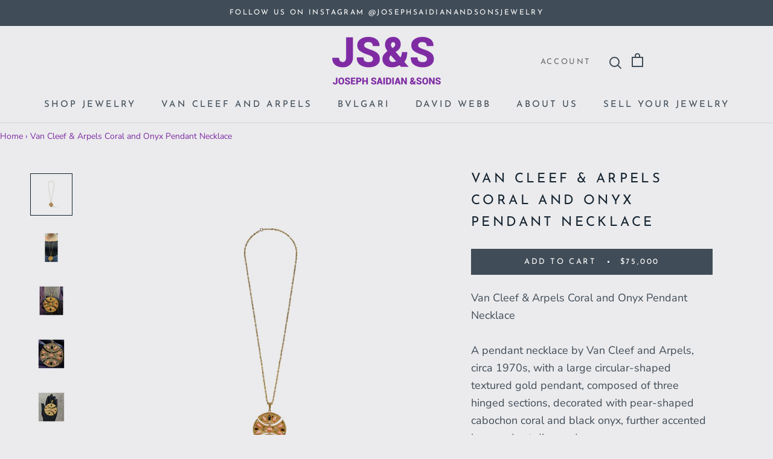

--- FILE ---
content_type: text/html; charset=utf-8
request_url: https://saidiansons.com/products/van-cleef-arpels-coral-and-onyx-pendant-necklace
body_size: 32027
content:
<!doctype html>

<html class="no-js" lang="en">
  <head>
    <!-- Google Tag Manager -->
    <script>(function(w,d,s,l,i){w[l]=w[l]||[];w[l].push({'gtm.start':
    new Date().getTime(),event:'gtm.js'});var f=d.getElementsByTagName(s)[0],
    j=d.createElement(s),dl=l!='dataLayer'?'&l='+l:'';j.async=true;j.src=
    'https://www.googletagmanager.com/gtm.js?id='+i+dl;f.parentNode.insertBefore(j,f);
    })(window,document,'script','dataLayer','GTM-N6KMDVNR');</script>
    <!-- End Google Tag Manager -->

    <meta charset="utf-8"> 
    <meta http-equiv="X-UA-Compatible" content="IE=edge,chrome=1">
    <meta name="viewport" content="width=device-width, initial-scale=1.0, height=device-height, minimum-scale=1.0, user-scalable=0">
    <meta name="theme-color" content="">
    <meta name="google-site-verification" content="gF4iWzN4uNk8tq4n7cH2WMlR-Xcmw-WLjatNhEE-X6E" />
    <title>
      Van Cleef &amp; Arpels Coral and Onyx Pendant Necklace &ndash; Joseph Saidian &amp; Sons
    </title><meta name="description" content="Van Cleef &amp;amp; Arpels Coral and Onyx Pendant Necklace  A pendant necklace by Van Cleef and Arpels, circa 1970s, with a large circular-shaped textured gold pendant, composed of three hinged sections, decorated with pear-shaped cabochon coral and black onyx, further accented by round cut diamonds. The pendant has a make"><link rel="canonical" href="https://saidiansons.com/products/van-cleef-arpels-coral-and-onyx-pendant-necklace"><link rel="shortcut icon" href="//saidiansons.com/cdn/shop/files/JSS-Icon_2x_942057fc-aa3d-487e-a9d8-d43400d62ea5_32x32.png?v=1613736758" type="image/png"><meta property="og:type" content="product">
  <meta property="og:title" content="Van Cleef &amp; Arpels Coral and Onyx Pendant Necklace"><meta property="og:image" content="http://saidiansons.com/cdn/shop/files/JSS_08_77bcf74b-2c3c-430c-bc68-59848ce1d0c1_grande.jpg?v=1719347895">
    <meta property="og:image:secure_url" content="https://saidiansons.com/cdn/shop/files/JSS_08_77bcf74b-2c3c-430c-bc68-59848ce1d0c1_grande.jpg?v=1719347895"><meta property="og:image" content="http://saidiansons.com/cdn/shop/files/IMG_1126_aada9dae-f941-47d1-8bac-7276f7347d3e_grande.jpg?v=1719347895">
    <meta property="og:image:secure_url" content="https://saidiansons.com/cdn/shop/files/IMG_1126_aada9dae-f941-47d1-8bac-7276f7347d3e_grande.jpg?v=1719347895"><meta property="og:image" content="http://saidiansons.com/cdn/shop/files/IMG_1675_dd296b34-1a63-43ba-9005-4b7ea749f626_grande.jpg?v=1719347895">
    <meta property="og:image:secure_url" content="https://saidiansons.com/cdn/shop/files/IMG_1675_dd296b34-1a63-43ba-9005-4b7ea749f626_grande.jpg?v=1719347895"><meta property="og:price:amount" content="75,000.00">
  <meta property="og:price:currency" content="USD"><meta property="og:description" content="Van Cleef &amp;amp; Arpels Coral and Onyx Pendant Necklace  A pendant necklace by Van Cleef and Arpels, circa 1970s, with a large circular-shaped textured gold pendant, composed of three hinged sections, decorated with pear-shaped cabochon coral and black onyx, further accented by round cut diamonds. The pendant has a make"><meta property="og:url" content="https://saidiansons.com/products/van-cleef-arpels-coral-and-onyx-pendant-necklace">
<meta property="og:site_name" content="Joseph Saidian &amp; Sons"><meta name="twitter:card" content="summary"><meta name="twitter:title" content="Van Cleef & Arpels Coral and Onyx Pendant Necklace">
  <meta name="twitter:description" content="Van Cleef &amp;amp; Arpels Coral and Onyx Pendant Necklace 
A pendant necklace by Van Cleef and Arpels, circa 1970s, with a large circular-shaped textured gold pendant, composed of three hinged sections, decorated with pear-shaped cabochon coral and black onyx, further accented by round cut diamonds.
The pendant has a maker&#39;s mark for Jean Bondt
Pendant Measures Approximately: 3.7&quot; x 3&quot;Chain Measures Approximately: 38&quot;
Both the chain and the pendant are signed: Van Cleef &amp;amp; Arpels and numbered
Metal Type: 18 karat yellow gold
">
  <meta name="twitter:image" content="https://saidiansons.com/cdn/shop/files/JSS_08_77bcf74b-2c3c-430c-bc68-59848ce1d0c1_600x600_crop_center.jpg?v=1719347895">

    <script>window.performance && window.performance.mark && window.performance.mark('shopify.content_for_header.start');</script><meta name="google-site-verification" content="UqdtoOtBUYadezSJZ3PVIdTi3HNlhP76MZ146-UQJPQ">
<meta name="facebook-domain-verification" content="k25bc4s1ei4rukedzaripyxxvohier">
<meta id="shopify-digital-wallet" name="shopify-digital-wallet" content="/3855450182/digital_wallets/dialog">
<link rel="alternate" type="application/json+oembed" href="https://saidiansons.com/products/van-cleef-arpels-coral-and-onyx-pendant-necklace.oembed">
<script async="async" src="/checkouts/internal/preloads.js?locale=en-US"></script>
<script id="shopify-features" type="application/json">{"accessToken":"d41fa83d59bc97fc554ecbaef2e8584d","betas":["rich-media-storefront-analytics"],"domain":"saidiansons.com","predictiveSearch":true,"shopId":3855450182,"locale":"en"}</script>
<script>var Shopify = Shopify || {};
Shopify.shop = "vintage-jewelry-ny.myshopify.com";
Shopify.locale = "en";
Shopify.currency = {"active":"USD","rate":"1.0"};
Shopify.country = "US";
Shopify.theme = {"name":"JSS","id":36207296582,"schema_name":"JSS","schema_version":"1.2.4","theme_store_id":855,"role":"main"};
Shopify.theme.handle = "null";
Shopify.theme.style = {"id":null,"handle":null};
Shopify.cdnHost = "saidiansons.com/cdn";
Shopify.routes = Shopify.routes || {};
Shopify.routes.root = "/";</script>
<script type="module">!function(o){(o.Shopify=o.Shopify||{}).modules=!0}(window);</script>
<script>!function(o){function n(){var o=[];function n(){o.push(Array.prototype.slice.apply(arguments))}return n.q=o,n}var t=o.Shopify=o.Shopify||{};t.loadFeatures=n(),t.autoloadFeatures=n()}(window);</script>
<script id="shop-js-analytics" type="application/json">{"pageType":"product"}</script>
<script defer="defer" async type="module" src="//saidiansons.com/cdn/shopifycloud/shop-js/modules/v2/client.init-shop-cart-sync_BdyHc3Nr.en.esm.js"></script>
<script defer="defer" async type="module" src="//saidiansons.com/cdn/shopifycloud/shop-js/modules/v2/chunk.common_Daul8nwZ.esm.js"></script>
<script type="module">
  await import("//saidiansons.com/cdn/shopifycloud/shop-js/modules/v2/client.init-shop-cart-sync_BdyHc3Nr.en.esm.js");
await import("//saidiansons.com/cdn/shopifycloud/shop-js/modules/v2/chunk.common_Daul8nwZ.esm.js");

  window.Shopify.SignInWithShop?.initShopCartSync?.({"fedCMEnabled":true,"windoidEnabled":true});

</script>
<script>(function() {
  var isLoaded = false;
  function asyncLoad() {
    if (isLoaded) return;
    isLoaded = true;
    var urls = ["https:\/\/chimpstatic.com\/mcjs-connected\/js\/users\/7d248a02c8f40e79582197c40\/d432c1e3d6d66c7084b23f877.js?shop=vintage-jewelry-ny.myshopify.com","https:\/\/cdn.shopify.com\/s\/files\/1\/0038\/5545\/0182\/t\/2\/assets\/globorequestforquote_init.js?shop=vintage-jewelry-ny.myshopify.com","https:\/\/phplaravel-1289159-4675884.cloudwaysapps.com\/custom.js?shop=vintage-jewelry-ny.myshopify.com"];
    for (var i = 0; i < urls.length; i++) {
      var s = document.createElement('script');
      s.type = 'text/javascript';
      s.async = true;
      s.src = urls[i];
      var x = document.getElementsByTagName('script')[0];
      x.parentNode.insertBefore(s, x);
    }
  };
  if(window.attachEvent) {
    window.attachEvent('onload', asyncLoad);
  } else {
    window.addEventListener('load', asyncLoad, false);
  }
})();</script>
<script id="__st">var __st={"a":3855450182,"offset":-18000,"reqid":"93d3710c-a4e8-4210-97f0-e1489ebfabab-1769029378","pageurl":"saidiansons.com\/products\/van-cleef-arpels-coral-and-onyx-pendant-necklace","u":"8b940b81fce5","p":"product","rtyp":"product","rid":7618693857350};</script>
<script>window.ShopifyPaypalV4VisibilityTracking = true;</script>
<script id="captcha-bootstrap">!function(){'use strict';const t='contact',e='account',n='new_comment',o=[[t,t],['blogs',n],['comments',n],[t,'customer']],c=[[e,'customer_login'],[e,'guest_login'],[e,'recover_customer_password'],[e,'create_customer']],r=t=>t.map((([t,e])=>`form[action*='/${t}']:not([data-nocaptcha='true']) input[name='form_type'][value='${e}']`)).join(','),a=t=>()=>t?[...document.querySelectorAll(t)].map((t=>t.form)):[];function s(){const t=[...o],e=r(t);return a(e)}const i='password',u='form_key',d=['recaptcha-v3-token','g-recaptcha-response','h-captcha-response',i],f=()=>{try{return window.sessionStorage}catch{return}},m='__shopify_v',_=t=>t.elements[u];function p(t,e,n=!1){try{const o=window.sessionStorage,c=JSON.parse(o.getItem(e)),{data:r}=function(t){const{data:e,action:n}=t;return t[m]||n?{data:e,action:n}:{data:t,action:n}}(c);for(const[e,n]of Object.entries(r))t.elements[e]&&(t.elements[e].value=n);n&&o.removeItem(e)}catch(o){console.error('form repopulation failed',{error:o})}}const l='form_type',E='cptcha';function T(t){t.dataset[E]=!0}const w=window,h=w.document,L='Shopify',v='ce_forms',y='captcha';let A=!1;((t,e)=>{const n=(g='f06e6c50-85a8-45c8-87d0-21a2b65856fe',I='https://cdn.shopify.com/shopifycloud/storefront-forms-hcaptcha/ce_storefront_forms_captcha_hcaptcha.v1.5.2.iife.js',D={infoText:'Protected by hCaptcha',privacyText:'Privacy',termsText:'Terms'},(t,e,n)=>{const o=w[L][v],c=o.bindForm;if(c)return c(t,g,e,D).then(n);var r;o.q.push([[t,g,e,D],n]),r=I,A||(h.body.append(Object.assign(h.createElement('script'),{id:'captcha-provider',async:!0,src:r})),A=!0)});var g,I,D;w[L]=w[L]||{},w[L][v]=w[L][v]||{},w[L][v].q=[],w[L][y]=w[L][y]||{},w[L][y].protect=function(t,e){n(t,void 0,e),T(t)},Object.freeze(w[L][y]),function(t,e,n,w,h,L){const[v,y,A,g]=function(t,e,n){const i=e?o:[],u=t?c:[],d=[...i,...u],f=r(d),m=r(i),_=r(d.filter((([t,e])=>n.includes(e))));return[a(f),a(m),a(_),s()]}(w,h,L),I=t=>{const e=t.target;return e instanceof HTMLFormElement?e:e&&e.form},D=t=>v().includes(t);t.addEventListener('submit',(t=>{const e=I(t);if(!e)return;const n=D(e)&&!e.dataset.hcaptchaBound&&!e.dataset.recaptchaBound,o=_(e),c=g().includes(e)&&(!o||!o.value);(n||c)&&t.preventDefault(),c&&!n&&(function(t){try{if(!f())return;!function(t){const e=f();if(!e)return;const n=_(t);if(!n)return;const o=n.value;o&&e.removeItem(o)}(t);const e=Array.from(Array(32),(()=>Math.random().toString(36)[2])).join('');!function(t,e){_(t)||t.append(Object.assign(document.createElement('input'),{type:'hidden',name:u})),t.elements[u].value=e}(t,e),function(t,e){const n=f();if(!n)return;const o=[...t.querySelectorAll(`input[type='${i}']`)].map((({name:t})=>t)),c=[...d,...o],r={};for(const[a,s]of new FormData(t).entries())c.includes(a)||(r[a]=s);n.setItem(e,JSON.stringify({[m]:1,action:t.action,data:r}))}(t,e)}catch(e){console.error('failed to persist form',e)}}(e),e.submit())}));const S=(t,e)=>{t&&!t.dataset[E]&&(n(t,e.some((e=>e===t))),T(t))};for(const o of['focusin','change'])t.addEventListener(o,(t=>{const e=I(t);D(e)&&S(e,y())}));const B=e.get('form_key'),M=e.get(l),P=B&&M;t.addEventListener('DOMContentLoaded',(()=>{const t=y();if(P)for(const e of t)e.elements[l].value===M&&p(e,B);[...new Set([...A(),...v().filter((t=>'true'===t.dataset.shopifyCaptcha))])].forEach((e=>S(e,t)))}))}(h,new URLSearchParams(w.location.search),n,t,e,['guest_login'])})(!0,!0)}();</script>
<script integrity="sha256-4kQ18oKyAcykRKYeNunJcIwy7WH5gtpwJnB7kiuLZ1E=" data-source-attribution="shopify.loadfeatures" defer="defer" src="//saidiansons.com/cdn/shopifycloud/storefront/assets/storefront/load_feature-a0a9edcb.js" crossorigin="anonymous"></script>
<script data-source-attribution="shopify.dynamic_checkout.dynamic.init">var Shopify=Shopify||{};Shopify.PaymentButton=Shopify.PaymentButton||{isStorefrontPortableWallets:!0,init:function(){window.Shopify.PaymentButton.init=function(){};var t=document.createElement("script");t.src="https://saidiansons.com/cdn/shopifycloud/portable-wallets/latest/portable-wallets.en.js",t.type="module",document.head.appendChild(t)}};
</script>
<script data-source-attribution="shopify.dynamic_checkout.buyer_consent">
  function portableWalletsHideBuyerConsent(e){var t=document.getElementById("shopify-buyer-consent"),n=document.getElementById("shopify-subscription-policy-button");t&&n&&(t.classList.add("hidden"),t.setAttribute("aria-hidden","true"),n.removeEventListener("click",e))}function portableWalletsShowBuyerConsent(e){var t=document.getElementById("shopify-buyer-consent"),n=document.getElementById("shopify-subscription-policy-button");t&&n&&(t.classList.remove("hidden"),t.removeAttribute("aria-hidden"),n.addEventListener("click",e))}window.Shopify?.PaymentButton&&(window.Shopify.PaymentButton.hideBuyerConsent=portableWalletsHideBuyerConsent,window.Shopify.PaymentButton.showBuyerConsent=portableWalletsShowBuyerConsent);
</script>
<script data-source-attribution="shopify.dynamic_checkout.cart.bootstrap">document.addEventListener("DOMContentLoaded",(function(){function t(){return document.querySelector("shopify-accelerated-checkout-cart, shopify-accelerated-checkout")}if(t())Shopify.PaymentButton.init();else{new MutationObserver((function(e,n){t()&&(Shopify.PaymentButton.init(),n.disconnect())})).observe(document.body,{childList:!0,subtree:!0})}}));
</script>

<script>window.performance && window.performance.mark && window.performance.mark('shopify.content_for_header.end');</script>

    <link rel="stylesheet" href="//saidiansons.com/cdn/shop/t/2/assets/theme.scss.css?v=163833511405054723171762279735">
<script src="https://ajax.googleapis.com/ajax/libs/jquery/3.5.1/jquery.min.js"></script>
    <script>
      // This allows to expose several variables to the global scope, to be used in scripts
      window.theme = {
        template: "product",
        shopCurrency: "USD",
        moneyFormat: "${{amount}}",
        moneyWithCurrencyFormat: "${{amount}} USD",
        currencyConversionEnabled: false,
        currencyConversionMoneyFormat: "money_format",
        currencyConversionRoundAmounts: true,
        productImageSize: "square",
        searchMode: "product,article,page",
        showPageTransition: true,
        showElementStaggering: true,
        showImageZooming: true,
        enableExperimentalResizeObserver: false
      };

      window.languages = {
        cartAddNote: "Add Order Note",
        cartEditNote: "Edit Order Note",
        productImageLoadingError: "This image could not be loaded. Please try to reload the page.",
        productFormAddToCart: "Add to cart",
        productFormUnavailable: "Unavailable",
        productFormSoldOut: "Sold",
        shippingEstimatorOneResult: "1 option available:",
        shippingEstimatorMoreResults: "{{count}} options available:",
        shippingEstimatorNoResults: "No shipping could be found"
      };

      window.lazySizesConfig = {
        loadHidden: false,
        hFac: 0.5,
        expFactor: 2,
        ricTimeout: 150,
        lazyClass: 'Image--lazyLoad',
        loadingClass: 'Image--lazyLoading',
        loadedClass: 'Image--lazyLoaded'
      };

      document.documentElement.className = document.documentElement.className.replace('no-js', 'js');
      document.documentElement.style.setProperty('--window-height', window.innerHeight + 'px');

      // We do a quick detection of some features (we could use Modernizr but for so little...)
      (function() {
        document.documentElement.className += ((window.CSS && window.CSS.supports('(position: sticky) or (position: -webkit-sticky)')) ? ' supports-sticky' : ' no-supports-sticky');
        document.documentElement.className += (window.matchMedia('(-moz-touch-enabled: 1), (hover: none)')).matches ? ' no-supports-hover' : ' supports-hover';
      }());

      window.onpageshow = function (event) {
        if (event.persisted) {
          window.location.reload();
        }
      };
    </script>

    <script src="//saidiansons.com/cdn/shop/t/2/assets/lazysizes.min.js?v=174358363404432586981536089394" async></script>

    
<script src="https://polyfill-fastly.net/v2/polyfill.min.js?features=fetch,Element.prototype.closest,Element.prototype.remove,Element.prototype.classList,Array.prototype.includes,Array.prototype.fill,Object.assign,CustomEvent,IntersectionObserver,IntersectionObserverEntry" defer></script>
    <script src="//saidiansons.com/cdn/shop/t/2/assets/libs.min.js?v=88466822118989791001536089394" defer></script>
    <script src="//saidiansons.com/cdn/shop/t/2/assets/theme.min.js?v=180051770012850703421536089395" defer></script>
    <script src="//saidiansons.com/cdn/shop/t/2/assets/custom.js?v=8814717088703906631536089393" defer></script>

    
  <script type="application/ld+json">
  {
    "@context": "http://schema.org",
    "@type": "Product",
    "offers": {
      "@type": "Offer",
      "availability":"//schema.org/InStock",
      "price": "75,000.00",
      "priceCurrency": "USD"
    },
    "brand": "Van Cleef and Arpels",
    "name": "Van Cleef \u0026 Arpels Coral and Onyx Pendant Necklace",
    "description": "Van Cleef \u0026amp; Arpels Coral and Onyx Pendant Necklace \nA pendant necklace by Van Cleef and Arpels, circa 1970s, with a large circular-shaped textured gold pendant, composed of three hinged sections, decorated with pear-shaped cabochon coral and black onyx, further accented by round cut diamonds.\nThe pendant has a maker's mark for Jean Bondt\nPendant Measures Approximately: 3.7\" x 3\"Chain Measures Approximately: 38\"\nBoth the chain and the pendant are signed: Van Cleef \u0026amp; Arpels and numbered\nMetal Type: 18 karat yellow gold\n",
    "category": "Necklace",
    "url": "https://saidiansons.com/products/van-cleef-arpels-coral-and-onyx-pendant-necklace",
    "image": {
      "@type": "ImageObject",
      "url": "https://saidiansons.com/cdn/shop/files/JSS_08_77bcf74b-2c3c-430c-bc68-59848ce1d0c1_1024x1024.jpg?v=1719347895",
      "image": "https://saidiansons.com/cdn/shop/files/JSS_08_77bcf74b-2c3c-430c-bc68-59848ce1d0c1_1024x1024.jpg?v=1719347895",
      "name": "Van Cleef \u0026 Arpels Coral and Onyx Pendant Necklace",
      "width": 1024,
      "height": 1024
    }
  }
  </script>

  	
<!-- BEGIN app block: shopify://apps/sa-request-a-quote/blocks/app-embed-block/56d84fcb-37c7-4592-bb51-641b7ec5eef0 -->


<script type="text/javascript">
    var config = {"settings":{"app_url":"https:\/\/quote.globosoftware.net","shop_url":"vintage-jewelry-ny.myshopify.com","domain":"saidiansons.com","plan":"PREMIUM","new_frontend":0,"new_setting":1,"front_shop_url":"saidiansons.com","collection_enable":"0","product_enable":"1","rfq_page":"request-for-quote","rfq_history":"quotes-history","lang_translations":[],"lang_translationsFormbuilder":[],"selector":{"productForm":[".home-product form[action*=\"\/cart\/add\"]",".shop-product form[action*=\"\/cart\/add\"]","#shopify-section-featured-product form[action*=\"\/cart\/add\"]","form.apb-product-form",".product-form__buy-buttons form[action*=\"\/cart\/add\"]","product-form form[action*=\"\/cart\/add\"]",".product-form form[action*=\"\/cart\/add\"]",".product-page form[action*=\"\/cart\/add\"]",".product-add form[action*=\"\/cart\/add\"]","[id*=\"ProductSection--\"] form[action*=\"\/cart\/add\"]","form#add-to-cart-form","form.sf-cart__form","form.productForm","form.product-form","form.product-single__form","form.shopify-product-form:not(#product-form-installment)","form.atc-form","form.atc-form-mobile","form[action*=\"\/cart\/add\"]:not([hidden]):not(#product-form-installment)"],"addtocart_selector":"#shopify_add_to_cart,.product-form .btn-cart,.js-product-button-add-to-cart,.shopify-product-form .btn-addtocart,#product-add-to-cart,.shopify-product-form .add_to_cart,.product-details__add-to-cart-button,.shopify-product-form .product-submit,.product-form__cart-buttons,.shopify-product-form input[type=\"submit\"],.js-product-form button[type=\"submit\"],form.product-purchase-form button[type=\"submit\"],#addToCart,#AddToCart,[data-btn-type=\"add-to-cart\"],.default-cart-button__button,.shopify-product-form button[data-add-to-cart],form[data-product-form] .add-to-cart-btn,.product__submit__add,.product-form .add-to-cart-button,.product-form__cart-submit,.shopify-product-form button[data-product-add],#AddToCart--product-template,.product-buy-buttons--cta,.product-form__add-btn,form[data-type=\"add-to-cart-form\"] .product__add-to-cart,.productForm .productForm-submit,.ProductForm__AddToCart,.shopify-product-form .btn--add-to-cart,.ajax-product-form button[data-add-to-cart],.shopify-product-form .product__submit__add,form[data-product-form] .add-to-cart,.product-form .product__submit__add,.shopify-product-form button[type=\"submit\"][data-add-button],.product-form .product-form__add-button,.product-form__submit,.product-single__form .add-to-cart,form#AddToCartForm button#AddToCart,form.shopify-product-form button.add-to-cart,form[action*=\"\/cart\/add\"] [name=\"add\"],form[action*=\"\/cart\/add\"] button#AddToCartDesk, form[data-product-form] button[data-product-add], .product-form--atc-button[data-product-atc], .globo-validationForm, button.single_add_to_cart_button, input#AddToCart-product-template, button[data-action=\"add-to-cart\"], .product-details-wrapper .add-to-cart input, form.product-menu-form .product-menu-button[data-product-menu-button-atc], .product-add input#AddToCart, #product-content #add-to-cart #addToCart, .product-form-submit-wrap .add-to-cart-button, .productForm-block .productForm-submit, .btn-wrapper-c .add, .product-submit input.add-to-cart, .form-element-quantity-submit .form-element-submit-button, .quantity-submit-row__submit input, form#AddToCartForm .product-add input#addToCart, .product__form .product__add-to-cart, #product-description form .product-add .add, .product-add input.button.product-add-available, .globo__validation-default, #product-area .product-details-wrapper .options .selector-wrapper .submit,.product_type_simple add_to_cart_button,.pr_atc,.js-product-button-add-to-cart,.product-cta,.tt-btn-addtocart,.product-card-interaction,.product-item__quick-form,.product--quick-add,.btn--quick[data-add-to-cart],.product-card-btn__btn,.productitem--action-atc,.quick-add-btn,.quick-add-button,.product-item__quick-add-button,add-to-cart,.cartButton,.product_after_shop_loop_buttons,.quick-buy-product-form .pb-button-shadow,.product-form__submit,.quick-add__submit,.product__submit__add,form #AddToCart-product-template, form #AddToCart, form #addToCart-product-template, form .product__add-to-cart-button, form .product-form__cart-submit, form .add-to-cart, form .cart-functions \u003e button, form .productitem--action-atc, form .product-form--atc-button, form .product-menu-button-atc, form .product__add-to-cart, form .add-to-cart-button, form #addToCart, form .product-detail__form__action \u003e button, form .product-form-submit-wrap \u003e input, form .product-form input[type=\"submit\"], form input.submit, form .add_to_cart, form .product-item-quick-shop, form #add-to-cart, form .productForm-submit, form .add-to-cart-btn, form .product-single__add-btn, form .quick-add--add-button, form .product-page--add-to-cart, form .addToCart, form .product-form .form-actions, form .button.add, form button#add, form .addtocart, form .AddtoCart, form .product-add input.add, form button#purchase, form[action*=\"\/cart\/add\"] button[type=\"submit\"], form .product__form button[type=\"submit\"], form #AddToCart--product-template","addToCartTextElement":"[data-add-to-cart-text], [data-button-text], .button-text, *:not(.icon):not(.spinner):not(.no-js):not(.spinner-inner-1):not(.spinner-inner-2):not(.spinner-inner-3)","collectionProductForm":".spf-product__form, form[action*=\"\/cart\/add\"]","collectionAddToCartSelector":".collectionPreorderAddToCartBtn, [type=\"submit\"]:not(.quick-add__submit), [name=\"add\"]:not(.quick-add__submit), .add-to-cart-btn, .pt-btn-addtocart, .js-add-to-cart, .tt-btn-addtocart, .spf-product__form-btn-addtocart, .ProductForm__AddToCart, button.gt_button.gt_product-button--add-to-cart, .button--addToCart","productCollectionItem":".grid__item, .product-item, .card \u003e .card__content .card__information,.collection-product-card,.sf__pcard,.product-item__content,.products .product-col,.pr_list_item,.pr_grid_item,.product-wrap,.tt-layout-product-item .tt-product,.products-grid .grid-item,.product-grid .indiv-product, .product-list [data-product-item],.product-list .product-block,.collection-products .collection-product,.collection__grid-loop .product-index,.product-thumbnail[data-product-thumbnail],.filters-results .product-list .card,.product-loop .product-index,#main-collection-product-grid .product-index,.collection-container .product,.featured-collection .product,.collection__grid-item,.collection-product,[data-product-grid-item],.product-grid-item.product-grid-item--featured,.collection__products .product-grid-item, .collection-alternating-product,.product-list-item, .collection-product-grid [class*=\"column\"],.collection-filters .product-grid-item, .featured-collection__content .featured-collection__item,.collection-grid .grid-item.grid-product,#CollectionProductGrid .collection-list li,.collection__products .product-item,.collection__products .product-item,#main-collection-product-grid .product-loop__item,.product-loop .product-loop__item, .products #ajaxSection c:not(.card-price),#main-collection-products .product,.grid.gap-theme \u003e li,.mainCollectionProductGrid .grid .block-product,.collection-grid-main .items-start \u003e .block, .s-collection__products .c-product-item,.products-grid .product,[data-section-type=\"collection\"] .group.block,.blocklayout .block.product,.sf__pcard,.product-grid .product-block,.product-list .product-block .product-block__inner, .collection.grid .product-item .product-item__wrapper,.collection--body--grid .product--root,.o-layout__item .product-card,.productgrid--items .productgrid--item .productitem,.box__collection,.collection-page__product,.collection-grid__row .product-block .product-block__inner,.ProductList .Grid__Cell .ProductItem .ProductItem__Wrapper,.items .item .item__inner,.grid-flex .product-block,.product-loop .product,.collection__products .product-tile,.product-list .product-item, .product-grid .grid-item .grid-item__content,.collection .product-item, .collection__grid .product-card .product-card-info,.collection-list .block,.collection__products .product-item,.product--root[data-product-view=grid],.grid__wrapper .product-loop__item,.collection__list-item, #CollectionSection .grid-uniform .grid-item, #shopify-section-collection-template .product-item, .collections__products .featured-collections__item, .collection-grid-section:not(.shopify-section),.spf-product-card,.product-grid-item,.productitem, .type-product-grid-item, .product-details, .featured-product-content","productCollectionHref":"a[href*=\"\/products\/\"], [data-product-handle], img[src*=\"cdn.shopify.com\/s\/files\"]","quickViewSelector":"a.quickview-icon.quickview, .qv-icon, .previewer-button, .sca-qv-button, .product-item__action-button[data-action=\"open-modal\"], .boost-pfs-quickview-btn, .collection-product[data-action=\"show-product\"], button.product-item__quick-shop-button, .product-item__quick-shop-button-wrapper, .open-quick-view, .product-item__action-button[data-action=\"open-modal\"], .tt-btn-quickview, .product-item-quick-shop .available, .quickshop-trigger, .productitem--action-trigger:not(.productitem--action-atc), .quick-product__btn, .thumbnail, .quick_shop, a.sca-qv-button, .overlay, .quick-view, .open-quick-view, [data-product-card-link], a[rel=\"quick-view\"], a.quick-buy, div.quickview-button \u003e a, .block-inner a.more-info, .quick-shop-modal-trigger, a.quick-view-btn, a.spo-quick-view, div.quickView-button, a.product__label--quick-shop, span.trigger-quick-view, a.act-quickview-button, a.product-modal, [data-quickshop-full], [data-quickshop-slim], [data-quickshop-trigger], .quick_view_btn, .js-quickview-trigger, [id*=\"quick-add-template\"], .js-quickbuy-button","quickViewProductForm":".qv-form, .qview-form, .description-wrapper_content, .wx-product-wrapper, #sca-qv-add-item-form, .product-form, #boost-pfs-quickview-cart-form, .product.preview .shopify-product-form, .product-details__form, .gfqv-product-form, #ModalquickView form#modal_quick_view, .quick_view_form, .product_form, .quick-buy__product-form, .quick-shop-modal form[action*=\"\/cart\/add\"], #quick-shop-modal form[action*=\"\/cart\/add\"], .white-popup.quick-view form[action*=\"\/cart\/add\"], .quick-view form[action*=\"\/cart\/add\"], [id*=\"QuickShopModal-\"] form[action*=\"\/cart\/add\"], .quick-shop.active form[action*=\"\/cart\/add\"], .quick-view-panel form[action*=\"\/cart\/add\"], .content.product.preview form[action*=\"\/cart\/add\"], .quickView-wrap form[action*=\"\/cart\/add\"], .quick-modal form[action*=\"\/cart\/add\"], #colorbox form[action*=\"\/cart\/add\"], .product-quick-view form[action*=\"\/cart\/add\"], .quickform, .modal--quickshop-full, .modal--quickshop form[action*=\"\/cart\/add\"], .quick-shop-form, .fancybox-inner form[action*=\"\/cart\/add\"], #quick-view-modal form[action*=\"\/cart\/add\"], [data-product-modal] form[action*=\"\/cart\/add\"], .modal--quick-shop.modal--is-active form[action*=\"\/cart\/add\"]","searchResultSelector":".predictive-search, .search__results__products, .search-bar__results, .predictive-search-results, #PredictiveResults, .search-results-panel, .search-flydown--results, .header-search-results-wrapper, .main_search__popup","searchResultItemSelector":".predictive-search__list-item, .predictive-search__results-list li, ul li, .product-item, .search-bar__results-products .mini-product, .search__product-loop li, .grid-item, .grid-product, .search--result-group .row, .search-flydown--product, .predictive-search-group .grid, .main-search-result, .search-result","price_selector":".sf__pcard-price,.shopify-Price-amount,#price_ppr,.product-page-info__price,.tt-price,.price-box,.product__price-container,.product-meta__price-list-container,.product-item-meta__price-list-container,.collection-product-price,.product__grid__price,.product-grid-item__price,.product-price--wrapper,.price__current,.product-loop-element__price,.product-block__price,[class*=\"product-card-price\"],.ProductMeta__PriceList,.ProductItem__PriceList,.product-detail__price,.price_wrapper,.product__price__wrap,[data-price-wrapper],.product-item__price-list,.product-single__prices,.product-block--price,.product-page--pricing,.current-price,.product-prices,.product-card-prices,.product-price-block,product-price-root,.product--price-container,.product-form__prices,.product-loop__price,.card-price,.product-price-container,.product_after_shop_loop_price,.main-product__price,.product-block-price,span[data-product-price],.block-price,product-price,.price-wrapper,.price__container,#ProductPrice-product-template,#ProductPrice,.product-price,.product__price—reg,#productPrice-product-template,.product__current-price,.product-thumb-caption-price-current,.product-item-caption-price-current,.grid-product__price,.product__price,span.price:not(.mini-cart__content .price),span.product-price,.productitem--price,.product-pricing,span.money,.product-item__price,.product-list-item-price,p.price,div.price,.product-meta__prices,div.product-price,span#price,.price.money,h3.price,a.price,.price-area,.product-item-price,.pricearea,.collectionGrid .collectionBlock-info \u003e p,#ComparePrice,.product--price-wrapper,.product-page--price-wrapper,.color--shop-accent.font-size--s.t--meta.f--main,.ComparePrice,.ProductPrice,.prodThumb .title span:last-child,.product-single__price-product-template,.product-info-price,.price-money,.prod-price,#price-field,.product-grid--price,.prices,.pricing,#product-price,.money-styling,.compare-at-price,.product-item--price,.card__price,.product-card__price,.product-price__price,.product-item__price-wrapper,.product-single__price,.grid-product__price-wrap,a.grid-link p.grid-link__meta,dl.price,.mini-product__price,.predictive-search__price","buynow_selector":".shopify-payment-button","quantity_selector":"[name=\"quantity\"], input.quantity, [name=\"qty\"]","variantSelector":".product-form__variants, .ga-product_variant_select, select[name=\"id\"], input[name=\"id\"], .qview-variants \u003e select, select[name=\"id[]\"], input[name=\"grfqId\"], select[name=\"idGlobo\"]","variantActivator":".product-form__chip-wrapper, .product__swatches [data-swatch-option], .swatch__container .swatch__option, .gf_swatches .gf_swatch, .product-form__controls-group-options select, ul.clickyboxes li, .pf-variant-select, ul.swatches-select li, .product-options__value, .form-check-swatch, button.btn.swatch select.product__variant, .pf-container a, button.variant.option, ul.js-product__variant--container li, .variant-input, .product-variant \u003e ul \u003e li  ,.input--dropdown, .HorizontalList \u003e li, .product-single__swatch__item, .globo-swatch-list ul.value \u003e .select-option, .form-swatch-item, .selector-wrapper select, select.pf-input, ul.swatches-select \u003e li.nt-swatch.swatch_pr_item, ul.gfqv-swatch-values \u003e li, .lh-swatch-select, .swatch-image, .variant-image-swatch, #option-size, .selector-wrapper .replaced, .regular-select-content \u003e .regular-select-item, .radios--input, ul.swatch-view \u003e li \u003e .swatch-selector ,.single-option-selector, .swatch-element input, [data-product-option], .single-option-selector__radio, [data-index^=\"option\"], .SizeSwatchList input, .swatch-panda input[type=radio], .swatch input, .swatch-element input[type=radio], select[id*=\"product-select-\"], select[id|=\"product-select-option\"], [id|=\"productSelect-product\"], [id|=\"ProductSelect-option\"],select[id|=\"product-variants-option\"],select[id|=\"sca-qv-product-selected-option\"],select[id*=\"product-variants-\"],select[id|=\"product-selectors-option\"],select[id|=\"variant-listbox-option\"],select[id|=\"id-option\"],select[id|=\"SingleOptionSelector\"], .variant-input-wrap input, [data-action=\"select-value\"], .product-swatch-list li, .product-form__input input","checkout_btn":"input[type=\"submit\"][name=\"checkout\"], button[type=\"submit\"][name=\"checkout\"]","quoteCounter":".quotecounter .bigquotecounter, .cart-icon .quotecount, cart-icon .count, [id=\"quoteCount\"], .quoteCount, .g-quote-item span.g-badge, .medium-up--hide.small--one-half .site-header__cart span.quotecount","positionButton":".g-atc","positionCollectionButton":".g-collection-atc","positionQuickviewButton":".g-quickview-atc","positionFeatureButton":".g-feature-atc","positionSearchButton":".g-feature-atc","positionLoginButton":".g-login-btn"},"classes":{"rfqButton":"rfq-btn","rfqCollectionButton":"rfq-collection-btn","rfqCartButton":"rfq-btn-cart","rfqLoginButton":"grfq-login-to-see-price-btn","rfqTheme":"rfq-theme","rfqHidden":"rfq-hidden","rfqHidePrice":"GRFQHidePrice","rfqHideAtcBtn":"GRFQHideAddToCartButton","rfqHideBuynowBtn":"GRFQHideBuyNowButton","rfqCollectionContent":"rfq-collection-content","rfqCollectionLoaded":"rfq-collection-loaded","rfqCollectionItem":"rfq-collection-item","rfqCollectionVariantSelector":"rfq-variant-id","rfqSingleProductForm":"rfq-product-form","rfqCollectionProductForm":"rfq-collection-form","rfqFeatureProductForm":"rfq-feature-form","rfqQuickviewProductForm":"rfq-quickview-form","rfqCollectionActivator":"rfq-variant-selector"},"translation_default":{"button":"Request Quote","popupsuccess":"The product %s is added to your cart.","popupproductselection":"","popupreviewinformation":"","popupcontactinformation":"","popupcontinue":"Continue Shopping","popupviewquote":"Request Quote","popupnextstep":"Next step","popuppreviousstep":"Previous step","productsubheading":"Enter your quote quantity for each variant","popupcontactinformationheading":"Contact information","popupcontactinformationsubheading":"In order to reach out to you we would like to know a bit more about you.","popupback":"Back","popupupdate":"Update","popupproducts":"Products","popupproductssubheading":"The following products will be added to your quote request","popupthankyou":"Thank you","toast_message":"Product added to quote","pageempty":"Your cart is currently empty.","pagebutton":"Submit Request","pagesubmitting":"Submitting Request","pagesuccess":"Thank you for submitting a request for a quote!","pagecontinueshopping":"Continue Shopping","pageimage":"","pageproduct":"Product","pagevendor":"Vendor","pagesku":"SKU","pageoption":"Option","pagequantity":"Quantity","pageprice":"Price","pagetotal":"Total","formrequest":"Form Request","pagesubtotal":"Subtotal","pageremove":"Remove","error_messages":{"required":"Please fill in this field","invalid_email":"Invalid email","file_size_limit":"File size exceed limit","file_not_allowed":"File extension is not allowed","required_captcha":"Please verify captcha"},"historylogin":"You have to {login|login} to use Quote history feature.","historyempty":"You haven't placed any quote yet.","historyaccount":"Account Information","historycustomer":"Customer Name","historyid":"","historydate":"Date","historyitems":"Items","historyaction":"Action","historyview":"View","login_to_show_price_button":"Login to see price","message_toast":"Product added to quote"},"show_buynow":2,"show_atc":1,"show_price":1,"convert_cart_enable":"2","redirectUrl":"","message_type_afteratq":"popup","require_login":0,"login_to_show_price":0,"login_to_show_price_button_background":"#000","login_to_show_price_button_text_color":"#fff","money_format":"$","money_format_full":"${{amount}}","rules":{"all":{"enable":false},"manual":{"enable":false,"manual_products":"1917724557382,4757193490502,1919060738118,1919040913478,1919062900806,1917772070982,1917767974982,4768586793030,4757221376070,4768534921286,1917728424006"},"automate":{"enable":true,"automate_rule":[{"value":"Quote","where":"EQUALS","select":"TAG"}],"automate_operator":"and"}},"hide_price_rule":null,"settings":{"historylogin":"You have to {login|login} to use Quote history feature."},"file_extension":["pdf","jpg","jpeg","psd"],"reCAPTCHASiteKey":"","product_field_display":["image","option","qty"],"form_elements":[{"id":153931,"form_id":9770,"code":"name","type":"text","subtype":"text","label":"Name","default":null,"placeholder":"Enter your name","className":null,"maxlength":null,"rows":null,"required":1,"validate":null,"allow_multiple":null,"width":"50","description":null,"created_at":"2020-12-19 05:05:50","updated_at":"2020-12-19 05:05:50"},{"id":153932,"form_id":9770,"code":"email","type":"text","subtype":"text","label":"Email","default":null,"placeholder":"Enter your email","className":null,"maxlength":null,"rows":null,"required":1,"validate":null,"allow_multiple":null,"width":"50","description":null,"created_at":"2020-12-19 05:05:50","updated_at":"2020-12-19 05:05:50"},{"id":153933,"form_id":9770,"code":"message","type":"textarea","subtype":null,"label":"Message","default":null,"placeholder":"Message","className":null,"maxlength":null,"rows":null,"required":1,"validate":null,"allow_multiple":null,"width":"50","description":null,"created_at":"2020-12-19 05:05:50","updated_at":"2020-12-19 05:05:50"}],"quote_widget_enable":false,"quote_widget_action":"go_to_quote_page","quote_widget_icon":"","quote_widget_label":"Quotes ({numOfItem})","quote_widget_background":"#000","quote_widget_color":"#fff","quote_widget_position":"#000","enable_custom_price":"0","button_background":"","button_color":"","buttonfont":"px","popup_primary_bg_color":"#5b227d","appearance":"","continue_shopping":"https:\/\/vintage-jewelry-ny.myshopify.com\/collections\/all","collection_variant_selector":"1"}}
    window.GRFQConfigs = window.GRFQConfigs || {};
    
    GRFQConfigs.classes = {
        rfqButton: 'rfq-btn',
        rfqCollectionButton: 'rfq-collection-btn',
        rfqCartButton: 'rfq-btn-cart',
        rfqLoginButton: 'grfq-login-to-see-price-btn',
        rfqTheme: 'rfq-theme',
        rfqHidden: 'rfq-hidden',
        rfqHidePrice: 'GRFQHidePrice',
        rfqHideAtcBtn: 'GRFQHideAddToCartButton',
        rfqHideBuynowBtn: 'GRFQHideBuyNowButton',
        rfqCollectionContent: 'rfq-collection-content',
        rfqCollectionLoaded: 'rfq-collection-loaded',
        rfqCollectionItem: 'rfq-collection-item',
        rfqCollectionVariantSelector: 'rfq-variant-id',
        rfqSingleProductForm: 'rfq-product-form',
        rfqCollectionProductForm: 'rfq-collection-form',
        rfqFeatureProductForm: 'rfq-feature-form',
        rfqQuickviewProductForm: 'rfq-quickview-form',
        rfqCollectionActivator: 'rfq-variant-selector'
    }
    GRFQConfigs.selector = {
        productForm: [
            ".home-product form[action*=\"/cart/add\"]",
            ".shop-product form[action*=\"/cart/add\"]",
            "#shopify-section-featured-product form[action*=\"/cart/add\"]",
            "form.apb-product-form",
            ".product-form__buy-buttons form[action*=\"/cart/add\"]",
            "product-form form[action*=\"/cart/add\"]",
            ".product-form form[action*=\"/cart/add\"]",
            ".product-page form[action*=\"/cart/add\"]",
            ".product-add form[action*=\"/cart/add\"]",
            "[id*=\"ProductSection--\"] form[action*=\"/cart/add\"]",
            "form#add-to-cart-form",
            "form.sf-cart__form",
            "form.productForm",
            "form.product-form",
            "form.product-single__form",
            "form.shopify-product-form:not(#product-form-installment)",
            "form.atc-form",
            "form.atc-form-mobile",
            "form[action*=\"/cart/add\"]:not([hidden]):not(#product-form-installment)"
        ],
        addtocart_selector: "#shopify_add_to_cart,.product-form .btn-cart,.js-product-button-add-to-cart,.shopify-product-form .btn-addtocart,#product-add-to-cart,.shopify-product-form .add_to_cart,.product-details__add-to-cart-button,.shopify-product-form .product-submit,.product-form__cart-buttons,.shopify-product-form input[type=\"submit\"],.js-product-form button[type=\"submit\"],form.product-purchase-form button[type=\"submit\"],#addToCart,#AddToCart,[data-btn-type=\"add-to-cart\"],.default-cart-button__button,.shopify-product-form button[data-add-to-cart],form[data-product-form] .add-to-cart-btn,.product__submit__add,.product-form .add-to-cart-button,.product-form__cart-submit,.shopify-product-form button[data-product-add],#AddToCart--product-template,.product-buy-buttons--cta,.product-form__add-btn,form[data-type=\"add-to-cart-form\"] .product__add-to-cart,.productForm .productForm-submit,.ProductForm__AddToCart,.shopify-product-form .btn--add-to-cart,.ajax-product-form button[data-add-to-cart],.shopify-product-form .product__submit__add,form[data-product-form] .add-to-cart,.product-form .product__submit__add,.shopify-product-form button[type=\"submit\"][data-add-button],.product-form .product-form__add-button,.product-form__submit,.product-single__form .add-to-cart,form#AddToCartForm button#AddToCart,form.shopify-product-form button.add-to-cart,form[action*=\"/cart/add\"] [name=\"add\"],form[action*=\"/cart/add\"] button#AddToCartDesk, form[data-product-form] button[data-product-add], .product-form--atc-button[data-product-atc], .globo-validationForm, button.single_add_to_cart_button, input#AddToCart-product-template, button[data-action=\"add-to-cart\"], .product-details-wrapper .add-to-cart input, form.product-menu-form .product-menu-button[data-product-menu-button-atc], .product-add input#AddToCart, #product-content #add-to-cart #addToCart, .product-form-submit-wrap .add-to-cart-button, .productForm-block .productForm-submit, .btn-wrapper-c .add, .product-submit input.add-to-cart, .form-element-quantity-submit .form-element-submit-button, .quantity-submit-row__submit input, form#AddToCartForm .product-add input#addToCart, .product__form .product__add-to-cart, #product-description form .product-add .add, .product-add input.button.product-add-available, .globo__validation-default, #product-area .product-details-wrapper .options .selector-wrapper .submit,.product_type_simple add_to_cart_button,.pr_atc,.js-product-button-add-to-cart,.product-cta,.tt-btn-addtocart,.product-card-interaction,.product-item__quick-form,.product--quick-add,.btn--quick[data-add-to-cart],.product-card-btn__btn,.productitem--action-atc,.quick-add-btn,.quick-add-button,.product-item__quick-add-button,add-to-cart,.cartButton,.product_after_shop_loop_buttons,.quick-buy-product-form .pb-button-shadow,.product-form__submit,.quick-add__submit,.product__submit__add,form #AddToCart-product-template, form #AddToCart, form #addToCart-product-template, form .product__add-to-cart-button, form .product-form__cart-submit, form .add-to-cart, form .cart-functions > button, form .productitem--action-atc, form .product-form--atc-button, form .product-menu-button-atc, form .product__add-to-cart, form .add-to-cart-button, form #addToCart, form .product-detail__form__action > button, form .product-form-submit-wrap > input, form .product-form input[type=\"submit\"], form input.submit, form .add_to_cart, form .product-item-quick-shop, form #add-to-cart, form .productForm-submit, form .add-to-cart-btn, form .product-single__add-btn, form .quick-add--add-button, form .product-page--add-to-cart, form .addToCart, form .product-form .form-actions, form .button.add, form button#add, form .addtocart, form .AddtoCart, form .product-add input.add, form button#purchase, form[action*=\"/cart/add\"] button[type=\"submit\"], form .product__form button[type=\"submit\"], form #AddToCart--product-template",
        addToCartTextElement: "[data-add-to-cart-text], [data-button-text], .button-text, *:not(.icon):not(.spinner):not(.no-js):not(.spinner-inner-1):not(.spinner-inner-2):not(.spinner-inner-3)",
        collectionProductForm: ".spf-product__form, form[action*=\"/cart/add\"]",
        collectionAddToCartSelector: ".collectionPreorderAddToCartBtn, [type=\"submit\"]:not(.quick-add__submit), [name=\"add\"]:not(.quick-add__submit), .add-to-cart-btn, .pt-btn-addtocart, .js-add-to-cart, .tt-btn-addtocart, .spf-product__form-btn-addtocart, .ProductForm__AddToCart, button.gt_button.gt_product-button--add-to-cart, .button--addToCart",
        productCollectionItem: ".grid__item, .product-item, .card > .card__content .card__information,.collection-product-card,.sf__pcard,.product-item__content,.products .product-col,.pr_list_item,.pr_grid_item,.product-wrap,.tt-layout-product-item .tt-product,.products-grid .grid-item,.product-grid .indiv-product, .product-list [data-product-item],.product-list .product-block,.collection-products .collection-product,.collection__grid-loop .product-index,.product-thumbnail[data-product-thumbnail],.filters-results .product-list .card,.product-loop .product-index,#main-collection-product-grid .product-index,.collection-container .product,.featured-collection .product,.collection__grid-item,.collection-product,[data-product-grid-item],.product-grid-item.product-grid-item--featured,.collection__products .product-grid-item, .collection-alternating-product,.product-list-item, .collection-product-grid [class*=\"column\"],.collection-filters .product-grid-item, .featured-collection__content .featured-collection__item,.collection-grid .grid-item.grid-product,#CollectionProductGrid .collection-list li,.collection__products .product-item,.collection__products .product-item,#main-collection-product-grid .product-loop__item,.product-loop .product-loop__item, .products #ajaxSection c:not(.card-price),#main-collection-products .product,.grid.gap-theme > li,.mainCollectionProductGrid .grid .block-product,.collection-grid-main .items-start > .block, .s-collection__products .c-product-item,.products-grid .product,[data-section-type=\"collection\"] .group.block,.blocklayout .block.product,.sf__pcard,.product-grid .product-block,.product-list .product-block .product-block__inner, .collection.grid .product-item .product-item__wrapper,.collection--body--grid .product--root,.o-layout__item .product-card,.productgrid--items .productgrid--item .productitem,.box__collection,.collection-page__product,.collection-grid__row .product-block .product-block__inner,.ProductList .Grid__Cell .ProductItem .ProductItem__Wrapper,.items .item .item__inner,.grid-flex .product-block,.product-loop .product,.collection__products .product-tile,.product-list .product-item, .product-grid .grid-item .grid-item__content,.collection .product-item, .collection__grid .product-card .product-card-info,.collection-list .block,.collection__products .product-item,.product--root[data-product-view=grid],.grid__wrapper .product-loop__item,.collection__list-item, #CollectionSection .grid-uniform .grid-item, #shopify-section-collection-template .product-item, .collections__products .featured-collections__item, .collection-grid-section:not(.shopify-section),.spf-product-card,.product-grid-item,.productitem, .type-product-grid-item, .product-details, .featured-product-content",
        productCollectionHref: "h3[data-href*=\"/products/\"], div[data-href*=\"/products/\"], a.product-block__link[href*=\"/products/\"], a.indiv-product__link[href*=\"/products/\"], a.thumbnail__link[href*=\"/products/\"], a.product-item__link[href*=\"/products/\"], a.product-card__link[href*=\"/products/\"], a.product-card-link[href*=\"/products/\"], a.product-block__image__link[href*=\"/products/\"], a.stretched-link[href*=\"/products/\"], a.grid-product__link[href*=\"/products/\"], a.product-grid-item--link[href*=\"/products/\"], a.product-link[href*=\"/products/\"], a.product__link[href*=\"/products/\"], a.full-unstyled-link[href*=\"/products/\"], a.grid-item__link[href*=\"/products/\"], a.grid-product__link[href*=\"/products/\"], a[data-product-page-link][href*=\"/products/\"], a[href*=\"/products/\"]:not(.logo-bar__link,.ButtonGroup__Item.Button,.menu-promotion__link,.site-nav__link,.mobile-nav__link,.hero__sidebyside-image-link,.announcement-link,.breadcrumbs-list__link,.single-level-link,.d-none,.icon-twitter,.icon-facebook,.icon-pinterest,#btn,.list-menu__item.link.link--tex,.btnProductQuickview,.index-banner-slides-each,.global-banner-switch,.sub-nav-item-link,.announcement-bar__link)",
        quickViewSelector: "a.quickview-icon.quickview, .qv-icon, .previewer-button, .sca-qv-button, .product-item__action-button[data-action=\"open-modal\"], .boost-pfs-quickview-btn, .collection-product[data-action=\"show-product\"], button.product-item__quick-shop-button, .product-item__quick-shop-button-wrapper, .open-quick-view, .product-item__action-button[data-action=\"open-modal\"], .tt-btn-quickview, .product-item-quick-shop .available, .quickshop-trigger, .productitem--action-trigger:not(.productitem--action-atc), .quick-product__btn, .thumbnail, .quick_shop, a.sca-qv-button, .overlay, .quick-view, .open-quick-view, [data-product-card-link], a[rel=\"quick-view\"], a.quick-buy, div.quickview-button > a, .block-inner a.more-info, .quick-shop-modal-trigger, a.quick-view-btn, a.spo-quick-view, div.quickView-button, a.product__label--quick-shop, span.trigger-quick-view, a.act-quickview-button, a.product-modal, [data-quickshop-full], [data-quickshop-slim], [data-quickshop-trigger], .quick_view_btn, .js-quickview-trigger, [id*=\"quick-add-template\"], .js-quickbuy-button",
        quickViewProductForm: ".qv-form, .qview-form, .description-wrapper_content, .wx-product-wrapper, #sca-qv-add-item-form, .product-form, #boost-pfs-quickview-cart-form, .product.preview .shopify-product-form, .product-details__form, .gfqv-product-form, #ModalquickView form#modal_quick_view, .quick_view_form, .product_form, .quick-buy__product-form, .quick-shop-modal form[action*=\"/cart/add\"], #quick-shop-modal form[action*=\"/cart/add\"], .white-popup.quick-view form[action*=\"/cart/add\"], .quick-view form[action*=\"/cart/add\"], [id*=\"QuickShopModal-\"] form[action*=\"/cart/add\"], .quick-shop.active form[action*=\"/cart/add\"], .quick-view-panel form[action*=\"/cart/add\"], .content.product.preview form[action*=\"/cart/add\"], .quickView-wrap form[action*=\"/cart/add\"], .quick-modal form[action*=\"/cart/add\"], #colorbox form[action*=\"/cart/add\"], .product-quick-view form[action*=\"/cart/add\"], .quickform, .modal--quickshop-full, .modal--quickshop form[action*=\"/cart/add\"], .quick-shop-form, .fancybox-inner form[action*=\"/cart/add\"], #quick-view-modal form[action*=\"/cart/add\"], [data-product-modal] form[action*=\"/cart/add\"], .modal--quick-shop.modal--is-active form[action*=\"/cart/add\"]",
        searchResultSelector: ".predictive-search, .search__results__products, .search-bar__results, .predictive-search-results, #PredictiveResults, .search-results-panel, .search-flydown--results, .header-search-results-wrapper, .main_search__popup",
        searchResultItemSelector: ".predictive-search__list-item, .predictive-search__results-list li, ul li, .product-item, .search-bar__results-products .mini-product, .search__product-loop li, .grid-item, .grid-product, .search--result-group .row, .search-flydown--product, .predictive-search-group .grid, .main-search-result, .search-result",
        price_selector: ".sf__pcard-price,.shopify-Price-amount,#price_ppr,.product-page-info__price,.tt-price,.price-box,.product__price-container,.product-meta__price-list-container,.product-item-meta__price-list-container,.collection-product-price,.product__grid__price,.product-grid-item__price,.product-price--wrapper,.price__current,.product-loop-element__price,.product-block__price,[class*=\"product-card-price\"],.ProductMeta__PriceList,.ProductItem__PriceList,.product-detail__price,.price_wrapper,.product__price__wrap,[data-price-wrapper],.product-item__price-list,.product-single__prices,.product-block--price,.product-page--pricing,.current-price,.product-prices,.product-card-prices,.product-price-block,product-price-root,.product--price-container,.product-form__prices,.product-loop__price,.card-price,.product-price-container,.product_after_shop_loop_price,.main-product__price,.product-block-price,span[data-product-price],.block-price,product-price,.price-wrapper,.price__container,#ProductPrice-product-template,#ProductPrice,.product-price,.product__price—reg,#productPrice-product-template,.product__current-price,.product-thumb-caption-price-current,.product-item-caption-price-current,.grid-product__price,.product__price,span.price:not(.mini-cart__content .price),span.product-price,.productitem--price,.product-pricing,span.money,.product-item__price,.product-list-item-price,p.price,div.price,.product-meta__prices,div.product-price,span#price,.price.money,h3.price,a.price,.price-area,.product-item-price,.pricearea,.collectionGrid .collectionBlock-info > p,#ComparePrice,.product--price-wrapper,.product-page--price-wrapper,.color--shop-accent.font-size--s.t--meta.f--main,.ComparePrice,.ProductPrice,.prodThumb .title span:last-child,.product-single__price-product-template,.product-info-price,.price-money,.prod-price,#price-field,.product-grid--price,.prices,.pricing,#product-price,.money-styling,.compare-at-price,.product-item--price,.card__price,.product-card__price,.product-price__price,.product-item__price-wrapper,.product-single__price,.grid-product__price-wrap,a.grid-link p.grid-link__meta,dl.price,.mini-product__price,.predictive-search__price",
        buynow_selector: ".shopify-payment-button",
        quantity_selector: "[name=\"quantity\"], input.quantity, [name=\"qty\"]",
        variantSelector: ".product-form__variants, .ga-product_variant_select, select[name=\"id\"], input[name=\"id\"], .qview-variants > select, select[name=\"id[]\"], input[name=\"grfqId\"], select[name=\"idGlobo\"]",
        variantActivator: ".product-form__chip-wrapper, .product__swatches [data-swatch-option], .swatch__container .swatch__option, .gf_swatches .gf_swatch, .product-form__controls-group-options select, ul.clickyboxes li, .pf-variant-select, ul.swatches-select li, .product-options__value, .form-check-swatch, button.btn.swatch select.product__variant, .pf-container a, button.variant.option, ul.js-product__variant--container li, .variant-input, .product-variant > ul > li  ,.input--dropdown, .HorizontalList > li, .product-single__swatch__item, .globo-swatch-list ul.value > .select-option, .form-swatch-item, .selector-wrapper select, select.pf-input, ul.swatches-select > li.nt-swatch.swatch_pr_item, ul.gfqv-swatch-values > li, .lh-swatch-select, .swatch-image, .variant-image-swatch, #option-size, .selector-wrapper .replaced, .regular-select-content > .regular-select-item, .radios--input, ul.swatch-view > li > .swatch-selector ,.single-option-selector, .swatch-element input, [data-product-option], .single-option-selector__radio, [data-index^=\"option\"], .SizeSwatchList input, .swatch-panda input[type=radio], .swatch input, .swatch-element input[type=radio], select[id*=\"product-select-\"], select[id|=\"product-select-option\"], [id|=\"productSelect-product\"], [id|=\"ProductSelect-option\"],select[id|=\"product-variants-option\"],select[id|=\"sca-qv-product-selected-option\"],select[id*=\"product-variants-\"],select[id|=\"product-selectors-option\"],select[id|=\"variant-listbox-option\"],select[id|=\"id-option\"],select[id|=\"SingleOptionSelector\"], .variant-input-wrap input, [data-action=\"select-value\"], .product-swatch-list li, .product-form__input input",
        checkout_btn: "input[type=\"submit\"][name=\"checkout\"], button[type=\"submit\"][name=\"checkout\"], button[type=\"button\"][name=\"checkout\"]",
        quoteCounter: ".quotecounter .bigquotecounter, .cart-icon .quotecount, cart-icon .count, [id=\"quoteCount\"], .quoteCount, .g-quote-item span.g-badge, .medium-up--hide.small--one-half .site-header__cart span.quotecount",
        positionButton: ".g-atc",
        positionCollectionButton: ".g-collection-atc",
        positionQuickviewButton: ".g-quickview-atc",
        positionFeatureButton: ".g-feature-atc",
        positionSearchButton: ".g-feature-atc",
        positionLoginButton: ".g-login-btn"
    }
    window.GRFQConfigs = config.settings || {};
    window.GRFQCollection = window.GRFQCollection || {};
    GRFQConfigs.customer = {
        'id': '',
        'email': '',
        'name': '',
        'first_name': '',
        'last_name': '',
        'phone': '',
        'note': '',
        'tags': null,
        'default_address': null,
        'addresses': null,
        'b2b': null,
        'company_available_locations': {
            "id": null,
        },
        'current_company': {
            "id": null,
        },
        'current_location': {
            "id": null,
        },
        "company_name":""
    };
    
    
    
    
        if("rfq_theme_"+( (typeof Shopify != 'undefined' && Shopify?.theme?.id ) ? Shopify?.theme?.id : 0) == "rfq_theme_128872513606"){
            GRFQConfigs.theme_info = null
        }
    
    
    
        if("rfq_theme_"+( (typeof Shopify != 'undefined' && Shopify?.theme?.id ) ? Shopify?.theme?.id : 0) == "rfq_theme_136079573062"){
            GRFQConfigs.theme_info = null
        }
    
    
    
        if("rfq_theme_"+( (typeof Shopify != 'undefined' && Shopify?.theme?.id ) ? Shopify?.theme?.id : 0) == "rfq_theme_36207296582"){
            GRFQConfigs.theme_info = {"id":36207296582,"name":"JSS","created_at":"2018-09-04T15:29:51-04:00","updated_at":"2022-08-05T15:03:42-04:00","role":"main","theme_store_id":855,"previewable":true,"processing":false,"admin_graphql_api_id":"gid://shopify/Theme/36207296582","theme_name":"JSS","theme_version":"1.2.4"}
        }
    
    
    
        if("rfq_theme_"+( (typeof Shopify != 'undefined' && Shopify?.theme?.id ) ? Shopify?.theme?.id : 0) == "rfq_theme_81604083782"){
            GRFQConfigs.theme_info = {"id":81604083782,"name":"Prestige","created_at":"2020-12-18T12:22:06-05:00","updated_at":"2022-04-26T16:14:13-04:00","role":"unpublished","theme_store_id":855,"previewable":true,"processing":false,"admin_graphql_api_id":"gid://shopify/Theme/81604083782","theme_name":"Prestige","theme_version":"4.12.2"}
        }
    
    
    
        GRFQConfigs.product = {"id":7618693857350,"title":"Van Cleef \u0026 Arpels Coral and Onyx Pendant Necklace","handle":"van-cleef-arpels-coral-and-onyx-pendant-necklace","description":"\u003cp\u003eVan Cleef \u0026amp; Arpels Coral and Onyx Pendant Necklace \u003c\/p\u003e\n\u003cp\u003eA pendant necklace by Van Cleef and Arpels, circa 1970s, with a large circular-shaped textured gold pendant, composed of three hinged sections, decorated with pear-shaped cabochon coral and black onyx, further accented by round cut diamonds.\u003c\/p\u003e\n\u003cp\u003eThe pendant has a maker's mark for Jean Bondt\u003c\/p\u003e\n\u003cp\u003ePendant Measures Approximately: 3.7\" x 3\"\u003cbr\u003eChain Measures Approximately: 38\"\u003c\/p\u003e\n\u003cp\u003eBoth the chain and the pendant are signed: Van Cleef \u0026amp; Arpels and numbered\u003c\/p\u003e\n\u003cp\u003eMetal Type: 18 karat yellow gold\u003c\/p\u003e\n\u003c!----\u003e","published_at":"2024-11-06T17:48:11-05:00","created_at":"2024-06-25T16:35:39-04:00","vendor":"Van Cleef and Arpels","type":"Necklace","tags":["Coral","Diamond","Necklace","Onyx","Van Cleef and Arpels","Vintage"],"price":7500000,"price_min":7500000,"price_max":7500000,"available":true,"price_varies":false,"compare_at_price":null,"compare_at_price_min":0,"compare_at_price_max":0,"compare_at_price_varies":false,"variants":[{"id":41892257431622,"title":"Default Title","option1":"Default Title","option2":null,"option3":null,"sku":"","requires_shipping":true,"taxable":true,"featured_image":null,"available":true,"name":"Van Cleef \u0026 Arpels Coral and Onyx Pendant Necklace","public_title":null,"options":["Default Title"],"price":7500000,"weight":0,"compare_at_price":null,"inventory_management":"shopify","barcode":"","requires_selling_plan":false,"selling_plan_allocations":[]}],"images":["\/\/saidiansons.com\/cdn\/shop\/files\/JSS_08_77bcf74b-2c3c-430c-bc68-59848ce1d0c1.jpg?v=1719347895","\/\/saidiansons.com\/cdn\/shop\/files\/IMG_1126_aada9dae-f941-47d1-8bac-7276f7347d3e.jpg?v=1719347895","\/\/saidiansons.com\/cdn\/shop\/files\/IMG_1675_dd296b34-1a63-43ba-9005-4b7ea749f626.jpg?v=1719347895","\/\/saidiansons.com\/cdn\/shop\/files\/IMG_1676_3a61f40c-1f20-4fd8-9a6f-fcba427f8901.jpg?v=1719347895","\/\/saidiansons.com\/cdn\/shop\/files\/IMG_1132_ea41c958-0450-46e9-aecf-331e7ac79f68.jpg?v=1719347895","\/\/saidiansons.com\/cdn\/shop\/files\/IMG_1141_a79293af-1622-4f67-ae53-b429126baabe.jpg?v=1719347895","\/\/saidiansons.com\/cdn\/shop\/files\/IMG_1139_b63b9c18-a827-464d-a4ba-5f5a8b1a2817.jpg?v=1719347895","\/\/saidiansons.com\/cdn\/shop\/files\/IMG_1140_ef663db5-cece-47f0-b7e3-7c36bdb2878d.jpg?v=1719347895","\/\/saidiansons.com\/cdn\/shop\/files\/2024-06-20-12-47-13_9c99c531-7edd-4e92-bc09-39429a1ab919.jpg?v=1719347895","\/\/saidiansons.com\/cdn\/shop\/files\/2024-06-20-12-43-28_c1aa918f-5751-4354-ac7d-0b16f045b1bc.jpg?v=1719347895","\/\/saidiansons.com\/cdn\/shop\/files\/2024-06-20-12-43-56_0b2bd555-7980-4dbd-ad1a-000756bfbb36.jpg?v=1719347914","\/\/saidiansons.com\/cdn\/shop\/files\/2024-06-20-12-46-24_056ca96b-5e05-43a3-8e94-534bd9911da2.jpg?v=1719347895"],"featured_image":"\/\/saidiansons.com\/cdn\/shop\/files\/JSS_08_77bcf74b-2c3c-430c-bc68-59848ce1d0c1.jpg?v=1719347895","options":["Title"],"media":[{"alt":null,"id":24237566394438,"position":1,"preview_image":{"aspect_ratio":1.0,"height":2600,"width":2600,"src":"\/\/saidiansons.com\/cdn\/shop\/files\/JSS_08_77bcf74b-2c3c-430c-bc68-59848ce1d0c1.jpg?v=1719347895"},"aspect_ratio":1.0,"height":2600,"media_type":"image","src":"\/\/saidiansons.com\/cdn\/shop\/files\/JSS_08_77bcf74b-2c3c-430c-bc68-59848ce1d0c1.jpg?v=1719347895","width":2600},{"alt":null,"id":24237566165062,"position":2,"preview_image":{"aspect_ratio":1.0,"height":2600,"width":2600,"src":"\/\/saidiansons.com\/cdn\/shop\/files\/IMG_1126_aada9dae-f941-47d1-8bac-7276f7347d3e.jpg?v=1719347895"},"aspect_ratio":1.0,"height":2600,"media_type":"image","src":"\/\/saidiansons.com\/cdn\/shop\/files\/IMG_1126_aada9dae-f941-47d1-8bac-7276f7347d3e.jpg?v=1719347895","width":2600},{"alt":null,"id":24237566328902,"position":3,"preview_image":{"aspect_ratio":1.0,"height":2600,"width":2600,"src":"\/\/saidiansons.com\/cdn\/shop\/files\/IMG_1675_dd296b34-1a63-43ba-9005-4b7ea749f626.jpg?v=1719347895"},"aspect_ratio":1.0,"height":2600,"media_type":"image","src":"\/\/saidiansons.com\/cdn\/shop\/files\/IMG_1675_dd296b34-1a63-43ba-9005-4b7ea749f626.jpg?v=1719347895","width":2600},{"alt":null,"id":24237566361670,"position":4,"preview_image":{"aspect_ratio":1.0,"height":2600,"width":2600,"src":"\/\/saidiansons.com\/cdn\/shop\/files\/IMG_1676_3a61f40c-1f20-4fd8-9a6f-fcba427f8901.jpg?v=1719347895"},"aspect_ratio":1.0,"height":2600,"media_type":"image","src":"\/\/saidiansons.com\/cdn\/shop\/files\/IMG_1676_3a61f40c-1f20-4fd8-9a6f-fcba427f8901.jpg?v=1719347895","width":2600},{"alt":null,"id":24237566197830,"position":5,"preview_image":{"aspect_ratio":1.0,"height":2600,"width":2600,"src":"\/\/saidiansons.com\/cdn\/shop\/files\/IMG_1132_ea41c958-0450-46e9-aecf-331e7ac79f68.jpg?v=1719347895"},"aspect_ratio":1.0,"height":2600,"media_type":"image","src":"\/\/saidiansons.com\/cdn\/shop\/files\/IMG_1132_ea41c958-0450-46e9-aecf-331e7ac79f68.jpg?v=1719347895","width":2600},{"alt":null,"id":24237566296134,"position":6,"preview_image":{"aspect_ratio":1.0,"height":2600,"width":2600,"src":"\/\/saidiansons.com\/cdn\/shop\/files\/IMG_1141_a79293af-1622-4f67-ae53-b429126baabe.jpg?v=1719347895"},"aspect_ratio":1.0,"height":2600,"media_type":"image","src":"\/\/saidiansons.com\/cdn\/shop\/files\/IMG_1141_a79293af-1622-4f67-ae53-b429126baabe.jpg?v=1719347895","width":2600},{"alt":null,"id":24237566230598,"position":7,"preview_image":{"aspect_ratio":1.0,"height":2600,"width":2600,"src":"\/\/saidiansons.com\/cdn\/shop\/files\/IMG_1139_b63b9c18-a827-464d-a4ba-5f5a8b1a2817.jpg?v=1719347895"},"aspect_ratio":1.0,"height":2600,"media_type":"image","src":"\/\/saidiansons.com\/cdn\/shop\/files\/IMG_1139_b63b9c18-a827-464d-a4ba-5f5a8b1a2817.jpg?v=1719347895","width":2600},{"alt":null,"id":24237566263366,"position":8,"preview_image":{"aspect_ratio":1.0,"height":2600,"width":2600,"src":"\/\/saidiansons.com\/cdn\/shop\/files\/IMG_1140_ef663db5-cece-47f0-b7e3-7c36bdb2878d.jpg?v=1719347895"},"aspect_ratio":1.0,"height":2600,"media_type":"image","src":"\/\/saidiansons.com\/cdn\/shop\/files\/IMG_1140_ef663db5-cece-47f0-b7e3-7c36bdb2878d.jpg?v=1719347895","width":2600},{"alt":null,"id":24237566132294,"position":9,"preview_image":{"aspect_ratio":1.0,"height":2600,"width":2600,"src":"\/\/saidiansons.com\/cdn\/shop\/files\/2024-06-20-12-47-13_9c99c531-7edd-4e92-bc09-39429a1ab919.jpg?v=1719347895"},"aspect_ratio":1.0,"height":2600,"media_type":"image","src":"\/\/saidiansons.com\/cdn\/shop\/files\/2024-06-20-12-47-13_9c99c531-7edd-4e92-bc09-39429a1ab919.jpg?v=1719347895","width":2600},{"alt":null,"id":24237566033990,"position":10,"preview_image":{"aspect_ratio":1.0,"height":2600,"width":2600,"src":"\/\/saidiansons.com\/cdn\/shop\/files\/2024-06-20-12-43-28_c1aa918f-5751-4354-ac7d-0b16f045b1bc.jpg?v=1719347895"},"aspect_ratio":1.0,"height":2600,"media_type":"image","src":"\/\/saidiansons.com\/cdn\/shop\/files\/2024-06-20-12-43-28_c1aa918f-5751-4354-ac7d-0b16f045b1bc.jpg?v=1719347895","width":2600},{"alt":null,"id":24237566066758,"position":11,"preview_image":{"aspect_ratio":1.0,"height":2600,"width":2600,"src":"\/\/saidiansons.com\/cdn\/shop\/files\/2024-06-20-12-43-56_0b2bd555-7980-4dbd-ad1a-000756bfbb36.jpg?v=1719347914"},"aspect_ratio":1.0,"height":2600,"media_type":"image","src":"\/\/saidiansons.com\/cdn\/shop\/files\/2024-06-20-12-43-56_0b2bd555-7980-4dbd-ad1a-000756bfbb36.jpg?v=1719347914","width":2600},{"alt":null,"id":24237566099526,"position":12,"preview_image":{"aspect_ratio":1.0,"height":2600,"width":2600,"src":"\/\/saidiansons.com\/cdn\/shop\/files\/2024-06-20-12-46-24_056ca96b-5e05-43a3-8e94-534bd9911da2.jpg?v=1719347895"},"aspect_ratio":1.0,"height":2600,"media_type":"image","src":"\/\/saidiansons.com\/cdn\/shop\/files\/2024-06-20-12-46-24_056ca96b-5e05-43a3-8e94-534bd9911da2.jpg?v=1719347895","width":2600}],"requires_selling_plan":false,"selling_plan_groups":[],"content":"\u003cp\u003eVan Cleef \u0026amp; Arpels Coral and Onyx Pendant Necklace \u003c\/p\u003e\n\u003cp\u003eA pendant necklace by Van Cleef and Arpels, circa 1970s, with a large circular-shaped textured gold pendant, composed of three hinged sections, decorated with pear-shaped cabochon coral and black onyx, further accented by round cut diamonds.\u003c\/p\u003e\n\u003cp\u003eThe pendant has a maker's mark for Jean Bondt\u003c\/p\u003e\n\u003cp\u003ePendant Measures Approximately: 3.7\" x 3\"\u003cbr\u003eChain Measures Approximately: 38\"\u003c\/p\u003e\n\u003cp\u003eBoth the chain and the pendant are signed: Van Cleef \u0026amp; Arpels and numbered\u003c\/p\u003e\n\u003cp\u003eMetal Type: 18 karat yellow gold\u003c\/p\u003e\n\u003c!----\u003e"};
        GRFQConfigs.product['collection'] = [82370854982,82371051590];
        GRFQConfigs.product.selected_or_first_available_variant = {"id":41892257431622,"title":"Default Title","option1":"Default Title","option2":null,"option3":null,"sku":"","requires_shipping":true,"taxable":true,"featured_image":null,"available":true,"name":"Van Cleef \u0026 Arpels Coral and Onyx Pendant Necklace","public_title":null,"options":["Default Title"],"price":7500000,"weight":0,"compare_at_price":null,"inventory_management":"shopify","barcode":"","requires_selling_plan":false,"selling_plan_allocations":[]};
    
    GRFQConfigs.cartItems = [];
    
    if(typeof GRFQConfigs.lang_translations.find(x => x.code == ((typeof Shopify != 'undefined' && Shopify?.locale ) ? Shopify?.locale : 'default')) != "undefined"){
        GRFQConfigs.translations = GRFQConfigs.lang_translations.find(x => x.code == (typeof Shopify != 'undefined' && Shopify?.locale ) ? Shopify?.locale : 'default');
        GRFQConfigs.translationsFormbuilder = GRFQConfigs.lang_translationsFormbuilder.filter(x => x.locale == ((typeof Shopify != 'undefined' && Shopify?.locale ) ? Shopify?.locale : 'default'));

        if(typeof GRFQConfigs.translations.error_messages === 'string'){
            try {
                GRFQConfigs.translations.error_messages = JSON.parse(GRFQConfigs.translations.error_messages)
            } catch (error) {}
        }
    }else{
        GRFQConfigs.translations = GRFQConfigs.translation_default;
    }
    GRFQConfigs.products = GRFQConfigs.products || [];
    
    if(typeof GRFQConfigs.new_setting === 'undefined'){
        GRFQConfigs.selector = {
            addtocart_selector: '#shopify_add_to_cart,.product-form .btn-cart,.js-product-button-add-to-cart,.shopify-product-form .btn-addtocart,#product-add-to-cart,.shopify-product-form .add_to_cart,.product-details__add-to-cart-button,.shopify-product-form .product-submit,.product-form__cart-buttons,.shopify-product-form input[type="submit"],.js-product-form button[type="submit"],form.product-purchase-form button[type="submit"],#addToCart,#AddToCart,[data-btn-type="add-to-cart"],.default-cart-button__button,.shopify-product-form button[data-add-to-cart],form[data-product-form] .add-to-cart-btn,.product__submit__add,.product-form .add-to-cart-button,.product-form__cart-submit,.shopify-product-form button[data-product-add],#AddToCart--product-template,.product-buy-buttons--cta,.product-form__add-btn,form[data-type="add-to-cart-form"] .product__add-to-cart,.productForm .productForm-submit,.ProductForm__AddToCart,.shopify-product-form .btn--add-to-cart,.ajax-product-form button[data-add-to-cart],.shopify-product-form .product__submit__add,form[data-product-form] .add-to-cart,.product-form .product__submit__add,.shopify-product-form button[type="submit"][data-add-button],.product-form .product-form__add-button,.product-form__submit,.product-single__form .add-to-cart,form#AddToCartForm button#AddToCart,form.shopify-product-form button.add-to-cart,form[action*="/cart/add"] [name="add"],form[action*="/cart/add"] button#AddToCartDesk, form[data-product-form] button[data-product-add], .product-form--atc-button[data-product-atc], .globo-validationForm, button.single_add_to_cart_button, input#AddToCart-product-template, button[data-action="add-to-cart"], .product-details-wrapper .add-to-cart input, form.product-menu-form .product-menu-button[data-product-menu-button-atc], .product-add input#AddToCart, #product-content #add-to-cart #addToCart, .product-form-submit-wrap .add-to-cart-button, .productForm-block .productForm-submit, .btn-wrapper-c .add, .product-submit input.add-to-cart, .form-element-quantity-submit .form-element-submit-button, .quantity-submit-row__submit input, form#AddToCartForm .product-add input#addToCart, .product__form .product__add-to-cart, #product-description form .product-add .add, .product-add input.button.product-add-available, .globo__validation-default, #product-area .product-details-wrapper .options .selector-wrapper .submit,.product_type_simple add_to_cart_button,.pr_atc,.js-product-button-add-to-cart,.product-cta,.tt-btn-addtocart,.product-card-interaction,.product-item__quick-form,.product--quick-add,.btn--quick[data-add-to-cart],.product-card-btn__btn,.productitem--action-atc,.quick-add-btn,.quick-add-button,.product-item__quick-add-button,add-to-cart,.cartButton,.product_after_shop_loop_buttons,.quick-buy-product-form .pb-button-shadow,.product-form__submit,.quick-add__submit,.product__submit__add,form #AddToCart-product-template, form #AddToCart, form #addToCart-product-template, form .product__add-to-cart-button, form .product-form__cart-submit, form .add-to-cart, form .cart-functions > button, form .productitem--action-atc, form .product-form--atc-button, form .product-menu-button-atc, form .product__add-to-cart, form .product-add, form .add-to-cart-button, form #addToCart, form .product-detail__form__action > button, form .product-form-submit-wrap > input, form .product-form input[type="submit"], form input.submit, form .add_to_cart, form .product-item-quick-shop, form #add-to-cart, form .productForm-submit, form .add-to-cart-btn, form .product-single__add-btn, form .quick-add--add-button, form .product-page--add-to-cart, form .addToCart, form .product-form .form-actions, form .button.add, form button#add, form .addtocart, form .AddtoCart, form .product-add input.add, form button#purchase, form[action*="/cart/add"] button[type="submit"], form .product__form button[type="submit"], form #AddToCart--product-template',
            price_selector: '.sf__pcard-price,.shopify-Price-amount,#price_ppr,.product-page-info__price,.tt-price,.price-box,.product__price-container,.product-meta__price-list-container,.product-item-meta__price-list-container,.collection-product-price,.product__grid__price,.product-grid-item__price,.product-price--wrapper,.price__current,.product-loop-element__price,.product-block__price,[class*="product-card-price"],.ProductMeta__PriceList,.ProductItem__PriceList,.product-detail__price,.price_wrapper,.product__price__wrap,[data-price-wrapper],.product-item__price-list,.product-single__prices,.product-block--price,.product-page--pricing,.current-price,.product-prices,.product-card-prices,.product-price-block,product-price-root,.product--price-container,.product-form__prices,.product-loop__price,.card-price,.product-price-container,.product_after_shop_loop_price,.main-product__price,.product-block-price,span[data-product-price],.block-price,product-price,.price-wrapper,.price__container,#ProductPrice-product-template,#ProductPrice,.product-price,.product__price—reg,#productPrice-product-template,.product__current-price,.product-thumb-caption-price-current,.product-item-caption-price-current,.grid-product__price,.product__price,span.price:not(.mini-cart__content .price),span.product-price,.productitem--price,.product-pricing,span.money,.product-item__price,.product-list-item-price,p.price,div.price,.product-meta__prices,div.product-price,span#price,.price.money,h3.price,a.price,.price-area,.product-item-price,.pricearea,.collectionGrid .collectionBlock-info > p,#ComparePrice,.product--price-wrapper,.product-page--price-wrapper,.color--shop-accent.font-size--s.t--meta.f--main,.ComparePrice,.ProductPrice,.prodThumb .title span:last-child,.product-single__price-product-template,.product-info-price,.price-money,.prod-price,#price-field,.product-grid--price,.prices,.pricing,#product-price,.money-styling,.compare-at-price,.product-item--price,.card__price,.product-card__price,.product-price__price,.product-item__price-wrapper,.product-single__price,.grid-product__price-wrap,a.grid-link p.grid-link__meta',
            buynow_selector: '.shopify-payment-button',
            productCollectionItem: '.card > .card__content .card__information,.collection-product-card,.sf__pcard,.product-item__content,.products .product-col,.pr_list_item,.pr_grid_item,product-item,.product-wrap,.tt-layout-product-item .tt-product,.products-grid .grid-item,.product-grid .indiv-product,.collection-page__product-list .product-item,.product-list [data-product-item],.product-list .product-block,.collection-products .collection-product,.collection__grid-loop .product-index,.product-thumbnail[data-product-thumbnail],.filters-results .product-list .card,.product-loop .product-index,#main-collection-product-grid .product-index,.collection-container .product,.featured-collection .product,.collection__grid-item,.collection-product,[data-product-grid-item],.product-grid-item.product-grid-item--featured,.collection__products .product-grid-item,.featured-collection__wrapper .grid__item,.collection-alternating-product,.product-list-item,.product-grid .grid__item,collection-product-grid [class*="column"],.collection-filters .product-grid-item,.product-grid .product-item,.featured-collection__content .featured-collection__item,.collection-grid .grid-item.grid-product,#CollectionProductGrid .collection-list li,.collection__products .product-item,.collection__products .product-item,#main-collection-product-grid .product-loop__item,.product-loop .product-loop__item,#product-grid .grid__item,.products #ajaxSection c:not(.card-price),#main-collection-products .product,.grid.gap-theme > li,.mainCollectionProductGrid .grid .block-product,.collection-grid-main .items-start > .block,.collection-list-products .grid__item .grid-product__wrapper,.s-collection__products .c-product-item,.products-grid .product,[data-section-type="collection"] .group.block,.blocklayout .block.product,.sf__pcard,.product-grid .product-block,.product-list .product-block .product-block__inner,.grid__item .grid-view-item,.collection.grid .product-item .product-item__wrapper,.collection--body--grid .product--root,.o-layout__item .product-card,.productgrid--items .productgrid--item .productitem,.box__collection,.collection-page__product,.collection-grid__row .product-block .product-block__inner,.ProductList .Grid__Cell .ProductItem .ProductItem__Wrapper,.items .item .item__inner,.grid-flex .product-block,.product-loop .product,.collection__products .product-tile,.product-list .product-item,.grid__item .grid-product__content,.product-grid .grid-item .grid-item__content,.collection .product-item,.product-grid .grid__item .indiv-product,.collection__grid .product-card .product-card-info,.collection-list .block,.collection__products .product-item,.product--root[data-product-view=grid],.grid__wrapper .product-loop__item,.collection__list-item,.grid__item.grid__item--collection-template,.product-recommendations__inner .grid__item, #CollectionSection .grid-uniform .grid-item, #shopify-section-collection-template .product-item, #shopify-section-collection-template .grid__item, .collections__products .featured-collections__item,#product-grid .grid__item, .template-collection .grid--uniform .grid__item,.collection-grid-section:not(.shopify-section),.spf-product-card,.product-grid-item',
            productCollectionHref: 'a.product-block__link[href*="/products/"],a.indiv-product__link[href*="/products/"],a.thumbnail__link[href*="/products/"],a.product-item__link[href*="/products/"],a.product-card__link[href*="/products/"],a.product-card-link[href*="/products/"],a.product-block__image__link[href*="/products/"],a.stretched-link[href*="/products/"],a.grid-product__link[href*="/products/"],a.product-grid-item--link[href*="/products/"],a.product-link[href*="/products/"],a.product__link[href*="/products/"],a.full-unstyled-link:not(.card__inner a.full-unstyled-link)[href*="/products/"],a.grid-item__link[href*="/products/"],a.grid-product__link[href*="/products/"],a[href*="/products/"]:not(.social-sharing a,.card__inner a.full-unstyled-link)'
        }
    }
    GRFQConfigs.locale = (typeof Shopify != 'undefined' && Shopify?.locale ) ? Shopify?.locale : 'en';
    GRFQConfigs.proxy_url = '/apps/quote/';
    GRFQConfigs.pagination = 15;
    GRFQConfigs.useEmbedApp = true;
    GRFQConfigs.money_format = "${{amount}}";

    
        
            GRFQConfigs.currency_symbol = "$";
            
    window.GRFQConfigs.app_url = window?.GRFQConfigs?.app_url?.replace('globosoftware.net', 'globo.io');
    GRFQConfigs.location_money_format = "${{amount}}";
    GRFQConfigs.money_format_full = "${{amount}}";
    GRFQConfigs.__webpack_public_path__ = "https://cdn.shopify.com/extensions/019bda89-2f0c-78e9-b027-b0a034efdaaf/request-for-quote-209/assets/";
</script>   
<script id="grfq-styles"></script>
<style>
    body .rfq-btn{
        background:  !important;
        color:  !important;
        font-size: px !important;
    }
    
        :root{
            --grfq-primary-bg-color: #5b227d;
        }
    
    
</style>
<!-- END app block --><!-- BEGIN app block: shopify://apps/blockify-fraud-filter/blocks/app_embed/2e3e0ba5-0e70-447a-9ec5-3bf76b5ef12e --> 
 
 
    <script>
        window.blockifyShopIdentifier = "vintage-jewelry-ny.myshopify.com";
        window.ipBlockerMetafields = "{\"showOverlayByPass\":false,\"disableSpyExtensions\":false,\"blockUnknownBots\":false,\"activeApp\":true,\"blockByMetafield\":true,\"visitorAnalytic\":false,\"showWatermark\":true,\"token\":\"eyJhbGciOiJIUzI1NiIsInR5cCI6IkpXVCJ9.eyJpZGVudGlmaWVySWQiOiJ2aW50YWdlLWpld2VscnktbnkubXlzaG9waWZ5LmNvbSIsImlhdCI6MTczODY5NTMwMH0.hZDFjqAv4ZvrcJk5mIaZHfR1Zo_sBpNQU8PM_86R-tc\"}";
        window.blockifyRules = "{\"whitelist\":[],\"blacklist\":[{\"id\":813636,\"type\":\"1\",\"ipAddress\":\"142.56.22.168\",\"criteria\":\"1\",\"priority\":\"1\"},{\"id\":813637,\"type\":\"1\",\"ipAddress\":\"97.94.145.174\",\"criteria\":\"1\",\"priority\":\"1\"},{\"id\":1201914,\"type\":\"1\",\"ipAddress\":\"97.94.146.95\",\"criteria\":\"1\",\"priority\":\"1\"},{\"id\":1230539,\"type\":\"1\",\"ipAddress\":\"72.25.40.99\",\"criteria\":\"1\",\"priority\":\"1\"}]}";
        window.ipblockerBlockTemplate = "{\"customCss\":\"#blockify---container{--bg-blockify: #fff;position:relative}#blockify---container::after{content:'';position:absolute;inset:0;background-repeat:no-repeat !important;background-size:cover !important;background:var(--bg-blockify);z-index:0}#blockify---container #blockify---container__inner{display:flex;flex-direction:column;align-items:center;position:relative;z-index:1}#blockify---container #blockify---container__inner #blockify-block-content{display:flex;flex-direction:column;align-items:center;text-align:center}#blockify---container #blockify---container__inner #blockify-block-content #blockify-block-superTitle{display:none !important}#blockify---container #blockify---container__inner #blockify-block-content #blockify-block-title{font-size:313%;font-weight:bold;margin-top:1em}@media only screen and (min-width: 768px) and (max-width: 1199px){#blockify---container #blockify---container__inner #blockify-block-content #blockify-block-title{font-size:188%}}@media only screen and (max-width: 767px){#blockify---container #blockify---container__inner #blockify-block-content #blockify-block-title{font-size:107%}}#blockify---container #blockify---container__inner #blockify-block-content #blockify-block-description{font-size:125%;margin:1.5em;line-height:1.5}@media only screen and (min-width: 768px) and (max-width: 1199px){#blockify---container #blockify---container__inner #blockify-block-content #blockify-block-description{font-size:88%}}@media only screen and (max-width: 767px){#blockify---container #blockify---container__inner #blockify-block-content #blockify-block-description{font-size:107%}}#blockify---container #blockify---container__inner #blockify-block-content #blockify-block-description #blockify-block-text-blink{display:none !important}#blockify---container #blockify---container__inner #blockify-logo-block-image{position:relative;width:400px;height:auto;max-height:300px}@media only screen and (max-width: 767px){#blockify---container #blockify---container__inner #blockify-logo-block-image{width:200px}}#blockify---container #blockify---container__inner #blockify-logo-block-image::before{content:'';display:block;padding-bottom:56.2%}#blockify---container #blockify---container__inner #blockify-logo-block-image img{position:absolute;top:0;left:0;width:100%;height:100%;object-fit:contain}\\n\",\"logoImage\":{\"active\":true,\"value\":\"https:\/\/storage.synctrack.io\/megamind-fraud\/assets\/default-thumbnail.png\",\"altText\":\"Red octagonal stop sign with a black hand symbol in the center, indicating a warning or prohibition\"},\"superTitle\":{\"active\":false,\"text\":\"403\",\"color\":\"#899df1\"},\"title\":{\"active\":true,\"text\":\"Access Denied\",\"color\":\"#000\"},\"description\":{\"active\":true,\"text\":\"The site owner may have set restrictions that prevent you from accessing the site. Please contact the site owner for access.\",\"color\":\"#000\"},\"background\":{\"active\":true,\"value\":\"#fff\",\"type\":\"1\",\"colorFrom\":null,\"colorTo\":null}}";

        
            window.blockifyProductCollections = [82370854982,82371051590];
        
    </script>
<link href="https://cdn.shopify.com/extensions/019bde6c-6f74-71a0-9e52-4539429898f4/blockify-shopify-288/assets/blockify-embed.min.js" as="script" type="text/javascript" rel="preload"><link href="https://cdn.shopify.com/extensions/019bde6c-6f74-71a0-9e52-4539429898f4/blockify-shopify-288/assets/prevent-bypass-script.min.js" as="script" type="text/javascript" rel="preload">
<script type="text/javascript">
    window.blockifyBaseUrl = 'https://fraud.blockifyapp.com/s/api';
    window.blockifyPublicUrl = 'https://fraud.blockifyapp.com/s/api/public';
    window.bucketUrl = 'https://storage.synctrack.io/megamind-fraud';
    window.storefrontApiUrl  = 'https://fraud.blockifyapp.com/p/api';
</script>
<script type="text/javascript">
  window.blockifyChecking = true;
</script>
<script id="blockifyScriptByPass" type="text/javascript" src=https://cdn.shopify.com/extensions/019bde6c-6f74-71a0-9e52-4539429898f4/blockify-shopify-288/assets/prevent-bypass-script.min.js async></script>
<script id="blockifyScriptTag" type="text/javascript" src=https://cdn.shopify.com/extensions/019bde6c-6f74-71a0-9e52-4539429898f4/blockify-shopify-288/assets/blockify-embed.min.js async></script>


<!-- END app block --><!-- BEGIN app block: shopify://apps/securify/blocks/browser-blocker/e3ed2576-9111-486f-86eb-a36b6bee4e94 -->

<script>
  // Pass shop domain to the React app via global variable
  window.SECURIFY_SHOP_DOMAIN = "saidiansons.com";
  window.SECURIFY_CUSTOMER_ID = null;
</script>

<script src="https://cdn.shopify.com/extensions/019be0fd-c1c8-70ea-a802-8b383b1fe6d5/securify-71/assets/visitor-blocker-v2.iife.js" async fetchpriority="high"></script>
<!-- END app block --><script src="https://cdn.shopify.com/extensions/e8878072-2f6b-4e89-8082-94b04320908d/inbox-1254/assets/inbox-chat-loader.js" type="text/javascript" defer="defer"></script>
<script src="https://cdn.shopify.com/extensions/019bda89-2f0c-78e9-b027-b0a034efdaaf/request-for-quote-209/assets/samita.rfq.index.js" type="text/javascript" defer="defer"></script>
<link href="https://monorail-edge.shopifysvc.com" rel="dns-prefetch">
<script>(function(){if ("sendBeacon" in navigator && "performance" in window) {try {var session_token_from_headers = performance.getEntriesByType('navigation')[0].serverTiming.find(x => x.name == '_s').description;} catch {var session_token_from_headers = undefined;}var session_cookie_matches = document.cookie.match(/_shopify_s=([^;]*)/);var session_token_from_cookie = session_cookie_matches && session_cookie_matches.length === 2 ? session_cookie_matches[1] : "";var session_token = session_token_from_headers || session_token_from_cookie || "";function handle_abandonment_event(e) {var entries = performance.getEntries().filter(function(entry) {return /monorail-edge.shopifysvc.com/.test(entry.name);});if (!window.abandonment_tracked && entries.length === 0) {window.abandonment_tracked = true;var currentMs = Date.now();var navigation_start = performance.timing.navigationStart;var payload = {shop_id: 3855450182,url: window.location.href,navigation_start,duration: currentMs - navigation_start,session_token,page_type: "product"};window.navigator.sendBeacon("https://monorail-edge.shopifysvc.com/v1/produce", JSON.stringify({schema_id: "online_store_buyer_site_abandonment/1.1",payload: payload,metadata: {event_created_at_ms: currentMs,event_sent_at_ms: currentMs}}));}}window.addEventListener('pagehide', handle_abandonment_event);}}());</script>
<script id="web-pixels-manager-setup">(function e(e,d,r,n,o){if(void 0===o&&(o={}),!Boolean(null===(a=null===(i=window.Shopify)||void 0===i?void 0:i.analytics)||void 0===a?void 0:a.replayQueue)){var i,a;window.Shopify=window.Shopify||{};var t=window.Shopify;t.analytics=t.analytics||{};var s=t.analytics;s.replayQueue=[],s.publish=function(e,d,r){return s.replayQueue.push([e,d,r]),!0};try{self.performance.mark("wpm:start")}catch(e){}var l=function(){var e={modern:/Edge?\/(1{2}[4-9]|1[2-9]\d|[2-9]\d{2}|\d{4,})\.\d+(\.\d+|)|Firefox\/(1{2}[4-9]|1[2-9]\d|[2-9]\d{2}|\d{4,})\.\d+(\.\d+|)|Chrom(ium|e)\/(9{2}|\d{3,})\.\d+(\.\d+|)|(Maci|X1{2}).+ Version\/(15\.\d+|(1[6-9]|[2-9]\d|\d{3,})\.\d+)([,.]\d+|)( \(\w+\)|)( Mobile\/\w+|) Safari\/|Chrome.+OPR\/(9{2}|\d{3,})\.\d+\.\d+|(CPU[ +]OS|iPhone[ +]OS|CPU[ +]iPhone|CPU IPhone OS|CPU iPad OS)[ +]+(15[._]\d+|(1[6-9]|[2-9]\d|\d{3,})[._]\d+)([._]\d+|)|Android:?[ /-](13[3-9]|1[4-9]\d|[2-9]\d{2}|\d{4,})(\.\d+|)(\.\d+|)|Android.+Firefox\/(13[5-9]|1[4-9]\d|[2-9]\d{2}|\d{4,})\.\d+(\.\d+|)|Android.+Chrom(ium|e)\/(13[3-9]|1[4-9]\d|[2-9]\d{2}|\d{4,})\.\d+(\.\d+|)|SamsungBrowser\/([2-9]\d|\d{3,})\.\d+/,legacy:/Edge?\/(1[6-9]|[2-9]\d|\d{3,})\.\d+(\.\d+|)|Firefox\/(5[4-9]|[6-9]\d|\d{3,})\.\d+(\.\d+|)|Chrom(ium|e)\/(5[1-9]|[6-9]\d|\d{3,})\.\d+(\.\d+|)([\d.]+$|.*Safari\/(?![\d.]+ Edge\/[\d.]+$))|(Maci|X1{2}).+ Version\/(10\.\d+|(1[1-9]|[2-9]\d|\d{3,})\.\d+)([,.]\d+|)( \(\w+\)|)( Mobile\/\w+|) Safari\/|Chrome.+OPR\/(3[89]|[4-9]\d|\d{3,})\.\d+\.\d+|(CPU[ +]OS|iPhone[ +]OS|CPU[ +]iPhone|CPU IPhone OS|CPU iPad OS)[ +]+(10[._]\d+|(1[1-9]|[2-9]\d|\d{3,})[._]\d+)([._]\d+|)|Android:?[ /-](13[3-9]|1[4-9]\d|[2-9]\d{2}|\d{4,})(\.\d+|)(\.\d+|)|Mobile Safari.+OPR\/([89]\d|\d{3,})\.\d+\.\d+|Android.+Firefox\/(13[5-9]|1[4-9]\d|[2-9]\d{2}|\d{4,})\.\d+(\.\d+|)|Android.+Chrom(ium|e)\/(13[3-9]|1[4-9]\d|[2-9]\d{2}|\d{4,})\.\d+(\.\d+|)|Android.+(UC? ?Browser|UCWEB|U3)[ /]?(15\.([5-9]|\d{2,})|(1[6-9]|[2-9]\d|\d{3,})\.\d+)\.\d+|SamsungBrowser\/(5\.\d+|([6-9]|\d{2,})\.\d+)|Android.+MQ{2}Browser\/(14(\.(9|\d{2,})|)|(1[5-9]|[2-9]\d|\d{3,})(\.\d+|))(\.\d+|)|K[Aa][Ii]OS\/(3\.\d+|([4-9]|\d{2,})\.\d+)(\.\d+|)/},d=e.modern,r=e.legacy,n=navigator.userAgent;return n.match(d)?"modern":n.match(r)?"legacy":"unknown"}(),u="modern"===l?"modern":"legacy",c=(null!=n?n:{modern:"",legacy:""})[u],f=function(e){return[e.baseUrl,"/wpm","/b",e.hashVersion,"modern"===e.buildTarget?"m":"l",".js"].join("")}({baseUrl:d,hashVersion:r,buildTarget:u}),m=function(e){var d=e.version,r=e.bundleTarget,n=e.surface,o=e.pageUrl,i=e.monorailEndpoint;return{emit:function(e){var a=e.status,t=e.errorMsg,s=(new Date).getTime(),l=JSON.stringify({metadata:{event_sent_at_ms:s},events:[{schema_id:"web_pixels_manager_load/3.1",payload:{version:d,bundle_target:r,page_url:o,status:a,surface:n,error_msg:t},metadata:{event_created_at_ms:s}}]});if(!i)return console&&console.warn&&console.warn("[Web Pixels Manager] No Monorail endpoint provided, skipping logging."),!1;try{return self.navigator.sendBeacon.bind(self.navigator)(i,l)}catch(e){}var u=new XMLHttpRequest;try{return u.open("POST",i,!0),u.setRequestHeader("Content-Type","text/plain"),u.send(l),!0}catch(e){return console&&console.warn&&console.warn("[Web Pixels Manager] Got an unhandled error while logging to Monorail."),!1}}}}({version:r,bundleTarget:l,surface:e.surface,pageUrl:self.location.href,monorailEndpoint:e.monorailEndpoint});try{o.browserTarget=l,function(e){var d=e.src,r=e.async,n=void 0===r||r,o=e.onload,i=e.onerror,a=e.sri,t=e.scriptDataAttributes,s=void 0===t?{}:t,l=document.createElement("script"),u=document.querySelector("head"),c=document.querySelector("body");if(l.async=n,l.src=d,a&&(l.integrity=a,l.crossOrigin="anonymous"),s)for(var f in s)if(Object.prototype.hasOwnProperty.call(s,f))try{l.dataset[f]=s[f]}catch(e){}if(o&&l.addEventListener("load",o),i&&l.addEventListener("error",i),u)u.appendChild(l);else{if(!c)throw new Error("Did not find a head or body element to append the script");c.appendChild(l)}}({src:f,async:!0,onload:function(){if(!function(){var e,d;return Boolean(null===(d=null===(e=window.Shopify)||void 0===e?void 0:e.analytics)||void 0===d?void 0:d.initialized)}()){var d=window.webPixelsManager.init(e)||void 0;if(d){var r=window.Shopify.analytics;r.replayQueue.forEach((function(e){var r=e[0],n=e[1],o=e[2];d.publishCustomEvent(r,n,o)})),r.replayQueue=[],r.publish=d.publishCustomEvent,r.visitor=d.visitor,r.initialized=!0}}},onerror:function(){return m.emit({status:"failed",errorMsg:"".concat(f," has failed to load")})},sri:function(e){var d=/^sha384-[A-Za-z0-9+/=]+$/;return"string"==typeof e&&d.test(e)}(c)?c:"",scriptDataAttributes:o}),m.emit({status:"loading"})}catch(e){m.emit({status:"failed",errorMsg:(null==e?void 0:e.message)||"Unknown error"})}}})({shopId: 3855450182,storefrontBaseUrl: "https://saidiansons.com",extensionsBaseUrl: "https://extensions.shopifycdn.com/cdn/shopifycloud/web-pixels-manager",monorailEndpoint: "https://monorail-edge.shopifysvc.com/unstable/produce_batch",surface: "storefront-renderer",enabledBetaFlags: ["2dca8a86"],webPixelsConfigList: [{"id":"463896646","configuration":"{\"config\":\"{\\\"pixel_id\\\":\\\"AW-10808914239\\\",\\\"target_country\\\":\\\"US\\\",\\\"gtag_events\\\":[{\\\"type\\\":\\\"search\\\",\\\"action_label\\\":\\\"AW-10808914239\\\/bP3oCMHUsIQDEL_ii6Io\\\"},{\\\"type\\\":\\\"begin_checkout\\\",\\\"action_label\\\":\\\"AW-10808914239\\\/eH6_CL7UsIQDEL_ii6Io\\\"},{\\\"type\\\":\\\"view_item\\\",\\\"action_label\\\":[\\\"AW-10808914239\\\/IOhOCLjUsIQDEL_ii6Io\\\",\\\"MC-1PGREGXW4G\\\"]},{\\\"type\\\":\\\"purchase\\\",\\\"action_label\\\":[\\\"AW-10808914239\\\/Gc4RCLXUsIQDEL_ii6Io\\\",\\\"MC-1PGREGXW4G\\\"]},{\\\"type\\\":\\\"page_view\\\",\\\"action_label\\\":[\\\"AW-10808914239\\\/RAlICLLUsIQDEL_ii6Io\\\",\\\"MC-1PGREGXW4G\\\"]},{\\\"type\\\":\\\"add_payment_info\\\",\\\"action_label\\\":\\\"AW-10808914239\\\/YAgUCMTUsIQDEL_ii6Io\\\"},{\\\"type\\\":\\\"add_to_cart\\\",\\\"action_label\\\":\\\"AW-10808914239\\\/pSO2CLvUsIQDEL_ii6Io\\\"}],\\\"enable_monitoring_mode\\\":false}\"}","eventPayloadVersion":"v1","runtimeContext":"OPEN","scriptVersion":"b2a88bafab3e21179ed38636efcd8a93","type":"APP","apiClientId":1780363,"privacyPurposes":[],"dataSharingAdjustments":{"protectedCustomerApprovalScopes":["read_customer_address","read_customer_email","read_customer_name","read_customer_personal_data","read_customer_phone"]}},{"id":"205226054","configuration":"{\"pixel_id\":\"1170870816986205\",\"pixel_type\":\"facebook_pixel\",\"metaapp_system_user_token\":\"-\"}","eventPayloadVersion":"v1","runtimeContext":"OPEN","scriptVersion":"ca16bc87fe92b6042fbaa3acc2fbdaa6","type":"APP","apiClientId":2329312,"privacyPurposes":["ANALYTICS","MARKETING","SALE_OF_DATA"],"dataSharingAdjustments":{"protectedCustomerApprovalScopes":["read_customer_address","read_customer_email","read_customer_name","read_customer_personal_data","read_customer_phone"]}},{"id":"103514182","eventPayloadVersion":"v1","runtimeContext":"LAX","scriptVersion":"1","type":"CUSTOM","privacyPurposes":["ANALYTICS"],"name":"Google Analytics tag (migrated)"},{"id":"shopify-app-pixel","configuration":"{}","eventPayloadVersion":"v1","runtimeContext":"STRICT","scriptVersion":"0450","apiClientId":"shopify-pixel","type":"APP","privacyPurposes":["ANALYTICS","MARKETING"]},{"id":"shopify-custom-pixel","eventPayloadVersion":"v1","runtimeContext":"LAX","scriptVersion":"0450","apiClientId":"shopify-pixel","type":"CUSTOM","privacyPurposes":["ANALYTICS","MARKETING"]}],isMerchantRequest: false,initData: {"shop":{"name":"Joseph Saidian \u0026 Sons","paymentSettings":{"currencyCode":"USD"},"myshopifyDomain":"vintage-jewelry-ny.myshopify.com","countryCode":"US","storefrontUrl":"https:\/\/saidiansons.com"},"customer":null,"cart":null,"checkout":null,"productVariants":[{"price":{"amount":75000.0,"currencyCode":"USD"},"product":{"title":"Van Cleef \u0026 Arpels Coral and Onyx Pendant Necklace","vendor":"Van Cleef and Arpels","id":"7618693857350","untranslatedTitle":"Van Cleef \u0026 Arpels Coral and Onyx Pendant Necklace","url":"\/products\/van-cleef-arpels-coral-and-onyx-pendant-necklace","type":"Necklace"},"id":"41892257431622","image":{"src":"\/\/saidiansons.com\/cdn\/shop\/files\/JSS_08_77bcf74b-2c3c-430c-bc68-59848ce1d0c1.jpg?v=1719347895"},"sku":"","title":"Default Title","untranslatedTitle":"Default Title"}],"purchasingCompany":null},},"https://saidiansons.com/cdn","fcfee988w5aeb613cpc8e4bc33m6693e112",{"modern":"","legacy":""},{"shopId":"3855450182","storefrontBaseUrl":"https:\/\/saidiansons.com","extensionBaseUrl":"https:\/\/extensions.shopifycdn.com\/cdn\/shopifycloud\/web-pixels-manager","surface":"storefront-renderer","enabledBetaFlags":"[\"2dca8a86\"]","isMerchantRequest":"false","hashVersion":"fcfee988w5aeb613cpc8e4bc33m6693e112","publish":"custom","events":"[[\"page_viewed\",{}],[\"product_viewed\",{\"productVariant\":{\"price\":{\"amount\":75000.0,\"currencyCode\":\"USD\"},\"product\":{\"title\":\"Van Cleef \u0026 Arpels Coral and Onyx Pendant Necklace\",\"vendor\":\"Van Cleef and Arpels\",\"id\":\"7618693857350\",\"untranslatedTitle\":\"Van Cleef \u0026 Arpels Coral and Onyx Pendant Necklace\",\"url\":\"\/products\/van-cleef-arpels-coral-and-onyx-pendant-necklace\",\"type\":\"Necklace\"},\"id\":\"41892257431622\",\"image\":{\"src\":\"\/\/saidiansons.com\/cdn\/shop\/files\/JSS_08_77bcf74b-2c3c-430c-bc68-59848ce1d0c1.jpg?v=1719347895\"},\"sku\":\"\",\"title\":\"Default Title\",\"untranslatedTitle\":\"Default Title\"}}]]"});</script><script>
  window.ShopifyAnalytics = window.ShopifyAnalytics || {};
  window.ShopifyAnalytics.meta = window.ShopifyAnalytics.meta || {};
  window.ShopifyAnalytics.meta.currency = 'USD';
  var meta = {"product":{"id":7618693857350,"gid":"gid:\/\/shopify\/Product\/7618693857350","vendor":"Van Cleef and Arpels","type":"Necklace","handle":"van-cleef-arpels-coral-and-onyx-pendant-necklace","variants":[{"id":41892257431622,"price":7500000,"name":"Van Cleef \u0026 Arpels Coral and Onyx Pendant Necklace","public_title":null,"sku":""}],"remote":false},"page":{"pageType":"product","resourceType":"product","resourceId":7618693857350,"requestId":"93d3710c-a4e8-4210-97f0-e1489ebfabab-1769029378"}};
  for (var attr in meta) {
    window.ShopifyAnalytics.meta[attr] = meta[attr];
  }
</script>
<script class="analytics">
  (function () {
    var customDocumentWrite = function(content) {
      var jquery = null;

      if (window.jQuery) {
        jquery = window.jQuery;
      } else if (window.Checkout && window.Checkout.$) {
        jquery = window.Checkout.$;
      }

      if (jquery) {
        jquery('body').append(content);
      }
    };

    var hasLoggedConversion = function(token) {
      if (token) {
        return document.cookie.indexOf('loggedConversion=' + token) !== -1;
      }
      return false;
    }

    var setCookieIfConversion = function(token) {
      if (token) {
        var twoMonthsFromNow = new Date(Date.now());
        twoMonthsFromNow.setMonth(twoMonthsFromNow.getMonth() + 2);

        document.cookie = 'loggedConversion=' + token + '; expires=' + twoMonthsFromNow;
      }
    }

    var trekkie = window.ShopifyAnalytics.lib = window.trekkie = window.trekkie || [];
    if (trekkie.integrations) {
      return;
    }
    trekkie.methods = [
      'identify',
      'page',
      'ready',
      'track',
      'trackForm',
      'trackLink'
    ];
    trekkie.factory = function(method) {
      return function() {
        var args = Array.prototype.slice.call(arguments);
        args.unshift(method);
        trekkie.push(args);
        return trekkie;
      };
    };
    for (var i = 0; i < trekkie.methods.length; i++) {
      var key = trekkie.methods[i];
      trekkie[key] = trekkie.factory(key);
    }
    trekkie.load = function(config) {
      trekkie.config = config || {};
      trekkie.config.initialDocumentCookie = document.cookie;
      var first = document.getElementsByTagName('script')[0];
      var script = document.createElement('script');
      script.type = 'text/javascript';
      script.onerror = function(e) {
        var scriptFallback = document.createElement('script');
        scriptFallback.type = 'text/javascript';
        scriptFallback.onerror = function(error) {
                var Monorail = {
      produce: function produce(monorailDomain, schemaId, payload) {
        var currentMs = new Date().getTime();
        var event = {
          schema_id: schemaId,
          payload: payload,
          metadata: {
            event_created_at_ms: currentMs,
            event_sent_at_ms: currentMs
          }
        };
        return Monorail.sendRequest("https://" + monorailDomain + "/v1/produce", JSON.stringify(event));
      },
      sendRequest: function sendRequest(endpointUrl, payload) {
        // Try the sendBeacon API
        if (window && window.navigator && typeof window.navigator.sendBeacon === 'function' && typeof window.Blob === 'function' && !Monorail.isIos12()) {
          var blobData = new window.Blob([payload], {
            type: 'text/plain'
          });

          if (window.navigator.sendBeacon(endpointUrl, blobData)) {
            return true;
          } // sendBeacon was not successful

        } // XHR beacon

        var xhr = new XMLHttpRequest();

        try {
          xhr.open('POST', endpointUrl);
          xhr.setRequestHeader('Content-Type', 'text/plain');
          xhr.send(payload);
        } catch (e) {
          console.log(e);
        }

        return false;
      },
      isIos12: function isIos12() {
        return window.navigator.userAgent.lastIndexOf('iPhone; CPU iPhone OS 12_') !== -1 || window.navigator.userAgent.lastIndexOf('iPad; CPU OS 12_') !== -1;
      }
    };
    Monorail.produce('monorail-edge.shopifysvc.com',
      'trekkie_storefront_load_errors/1.1',
      {shop_id: 3855450182,
      theme_id: 36207296582,
      app_name: "storefront",
      context_url: window.location.href,
      source_url: "//saidiansons.com/cdn/s/trekkie.storefront.cd680fe47e6c39ca5d5df5f0a32d569bc48c0f27.min.js"});

        };
        scriptFallback.async = true;
        scriptFallback.src = '//saidiansons.com/cdn/s/trekkie.storefront.cd680fe47e6c39ca5d5df5f0a32d569bc48c0f27.min.js';
        first.parentNode.insertBefore(scriptFallback, first);
      };
      script.async = true;
      script.src = '//saidiansons.com/cdn/s/trekkie.storefront.cd680fe47e6c39ca5d5df5f0a32d569bc48c0f27.min.js';
      first.parentNode.insertBefore(script, first);
    };
    trekkie.load(
      {"Trekkie":{"appName":"storefront","development":false,"defaultAttributes":{"shopId":3855450182,"isMerchantRequest":null,"themeId":36207296582,"themeCityHash":"5738217496977535024","contentLanguage":"en","currency":"USD","eventMetadataId":"6eacb04e-9015-4aa6-9799-5747f9016f7b"},"isServerSideCookieWritingEnabled":true,"monorailRegion":"shop_domain","enabledBetaFlags":["65f19447"]},"Session Attribution":{},"S2S":{"facebookCapiEnabled":true,"source":"trekkie-storefront-renderer","apiClientId":580111}}
    );

    var loaded = false;
    trekkie.ready(function() {
      if (loaded) return;
      loaded = true;

      window.ShopifyAnalytics.lib = window.trekkie;

      var originalDocumentWrite = document.write;
      document.write = customDocumentWrite;
      try { window.ShopifyAnalytics.merchantGoogleAnalytics.call(this); } catch(error) {};
      document.write = originalDocumentWrite;

      window.ShopifyAnalytics.lib.page(null,{"pageType":"product","resourceType":"product","resourceId":7618693857350,"requestId":"93d3710c-a4e8-4210-97f0-e1489ebfabab-1769029378","shopifyEmitted":true});

      var match = window.location.pathname.match(/checkouts\/(.+)\/(thank_you|post_purchase)/)
      var token = match? match[1]: undefined;
      if (!hasLoggedConversion(token)) {
        setCookieIfConversion(token);
        window.ShopifyAnalytics.lib.track("Viewed Product",{"currency":"USD","variantId":41892257431622,"productId":7618693857350,"productGid":"gid:\/\/shopify\/Product\/7618693857350","name":"Van Cleef \u0026 Arpels Coral and Onyx Pendant Necklace","price":"75000.00","sku":"","brand":"Van Cleef and Arpels","variant":null,"category":"Necklace","nonInteraction":true,"remote":false},undefined,undefined,{"shopifyEmitted":true});
      window.ShopifyAnalytics.lib.track("monorail:\/\/trekkie_storefront_viewed_product\/1.1",{"currency":"USD","variantId":41892257431622,"productId":7618693857350,"productGid":"gid:\/\/shopify\/Product\/7618693857350","name":"Van Cleef \u0026 Arpels Coral and Onyx Pendant Necklace","price":"75000.00","sku":"","brand":"Van Cleef and Arpels","variant":null,"category":"Necklace","nonInteraction":true,"remote":false,"referer":"https:\/\/saidiansons.com\/products\/van-cleef-arpels-coral-and-onyx-pendant-necklace"});
      }
    });


        var eventsListenerScript = document.createElement('script');
        eventsListenerScript.async = true;
        eventsListenerScript.src = "//saidiansons.com/cdn/shopifycloud/storefront/assets/shop_events_listener-3da45d37.js";
        document.getElementsByTagName('head')[0].appendChild(eventsListenerScript);

})();</script>
  <script>
  if (!window.ga || (window.ga && typeof window.ga !== 'function')) {
    window.ga = function ga() {
      (window.ga.q = window.ga.q || []).push(arguments);
      if (window.Shopify && window.Shopify.analytics && typeof window.Shopify.analytics.publish === 'function') {
        window.Shopify.analytics.publish("ga_stub_called", {}, {sendTo: "google_osp_migration"});
      }
      console.error("Shopify's Google Analytics stub called with:", Array.from(arguments), "\nSee https://help.shopify.com/manual/promoting-marketing/pixels/pixel-migration#google for more information.");
    };
    if (window.Shopify && window.Shopify.analytics && typeof window.Shopify.analytics.publish === 'function') {
      window.Shopify.analytics.publish("ga_stub_initialized", {}, {sendTo: "google_osp_migration"});
    }
  }
</script>
<script
  defer
  src="https://saidiansons.com/cdn/shopifycloud/perf-kit/shopify-perf-kit-3.0.4.min.js"
  data-application="storefront-renderer"
  data-shop-id="3855450182"
  data-render-region="gcp-us-central1"
  data-page-type="product"
  data-theme-instance-id="36207296582"
  data-theme-name="JSS"
  data-theme-version="1.2.4"
  data-monorail-region="shop_domain"
  data-resource-timing-sampling-rate="10"
  data-shs="true"
  data-shs-beacon="true"
  data-shs-export-with-fetch="true"
  data-shs-logs-sample-rate="1"
  data-shs-beacon-endpoint="https://saidiansons.com/api/collect"
></script>
</head>

  <body class="prestige--v1  template-product">
    <a class="PageSkipLink u-visually-hidden" href="#main">Skip to content</a>
    <span class="LoadingBar"></span>
    <div class="PageOverlay"></div>
    <div class="PageTransition"></div>

    <div id="shopify-section-popup" class="shopify-section"></div>
    <div id="shopify-section-sidebar-menu" class="shopify-section"><section id="sidebar-menu" class="SidebarMenu Drawer Drawer--small Drawer--fromLeft" aria-hidden="true" data-section-id="sidebar-menu" data-section-type="sidebar-menu">
    <header class="Drawer__Header" data-drawer-animated-left>
      <button class="Drawer__Close Icon-Wrapper--clickable" data-action="close-drawer" data-drawer-id="sidebar-menu" aria-label="Close navigation"><svg class="Icon Icon--close" role="presentation" viewBox="0 0 16 14">
      <path d="M15 0L1 14m14 0L1 0" stroke="currentColor" fill="none" fill-rule="evenodd"></path>
    </svg></button>
    </header>

    <div class="Drawer__Content">
      <div class="Drawer__Main" data-drawer-animated-left data-scrollable>
        <div class="Drawer__Container">
          <nav class="SidebarMenu__Nav SidebarMenu__Nav--primary" aria-label="Sidebar navigation"><div class="Collapsible"><button class="Collapsible__Button Heading u-h6" data-action="toggle-collapsible" aria-expanded="false">High Jewelry<span class="Collapsible__Plus"></span>
                  </button>

                  <div class="Collapsible__Inner">
                    <div class="Collapsible__Content"><div class="Collapsible"><a href="https://saidiansons.com/collections/all" class="Collapsible__Button Heading Text--subdued Link Link--primary u-h7">View All </a></div><div class="Collapsible"><a href="/collections/rings-collection" class="Collapsible__Button Heading Text--subdued Link Link--primary u-h7">Rings</a></div><div class="Collapsible"><a href="/collections/bracelets" class="Collapsible__Button Heading Text--subdued Link Link--primary u-h7">Bracelets</a></div><div class="Collapsible"><a href="/collections/necklace" class="Collapsible__Button Heading Text--subdued Link Link--primary u-h7">Necklaces</a></div><div class="Collapsible"><a href="/collections/brooches" class="Collapsible__Button Heading Text--subdued Link Link--primary u-h7">Brooches</a></div><div class="Collapsible"><a href="/collections/objects" class="Collapsible__Button Heading Text--subdued Link Link--primary u-h7">Objects</a></div><div class="Collapsible"><a href="/collections/earrings" class="Collapsible__Button Heading Text--subdued Link Link--primary u-h7">Earrings</a></div><div class="Collapsible"><a href="/collections/watches" class="Collapsible__Button Heading Text--subdued Link Link--primary u-h7">Watches &amp; Clocks</a></div><div class="Collapsible"><a href="/collections/men-s-jewelry" class="Collapsible__Button Heading Text--subdued Link Link--primary u-h7">Men’s jewelry</a></div></div>
                  </div></div><div class="Collapsible"><button class="Collapsible__Button Heading u-h6" data-action="toggle-collapsible" aria-expanded="false">Brands<span class="Collapsible__Plus"></span>
                  </button>

                  <div class="Collapsible__Inner">
                    <div class="Collapsible__Content"><div class="Collapsible"><a href="/collections/bulgari" class="Collapsible__Button Heading Text--subdued Link Link--primary u-h7">Bvlgari</a></div><div class="Collapsible"><a href="/collections/buccellati" class="Collapsible__Button Heading Text--subdued Link Link--primary u-h7">Buccellati</a></div><div class="Collapsible"><a href="/collections/boucheron" class="Collapsible__Button Heading Text--subdued Link Link--primary u-h7">Boucheron</a></div><div class="Collapsible"><a href="/collections/cartier" class="Collapsible__Button Heading Text--subdued Link Link--primary u-h7">Cartier</a></div><div class="Collapsible"><a href="/collections/david-webb" class="Collapsible__Button Heading Text--subdued Link Link--primary u-h7">David Webb</a></div><div class="Collapsible"><a href="/collections/harry-winston" class="Collapsible__Button Heading Text--subdued Link Link--primary u-h7">Harry Winston</a></div><div class="Collapsible"><a href="/collections/jar-paris" class="Collapsible__Button Heading Text--subdued Link Link--primary u-h7">JAR Paris</a></div><div class="Collapsible"><a href="/collections/joseph-saidian-sons" class="Collapsible__Button Heading Text--subdued Link Link--primary u-h7">Joseph Saidian &amp; Sons</a></div><div class="Collapsible"><a href="/collections/tiffany-co" class="Collapsible__Button Heading Text--subdued Link Link--primary u-h7">Tiffany &amp; Co.</a></div></div>
                  </div></div><div class="Collapsible"><a href="/collections/van-cleef-and-arpels" class="Collapsible__Button Heading Link Link--primary u-h6">Van Cleef and Arpels</a></div><div class="Collapsible"><a href="/collections/bulgari" class="Collapsible__Button Heading Link Link--primary u-h6">Bvlgari</a></div><div class="Collapsible"><a href="https://saidiansons.com/collections/david-webb" class="Collapsible__Button Heading Link Link--primary u-h6">David Webb </a></div><div class="Collapsible"><a href="/pages/about" class="Collapsible__Button Heading Link Link--primary u-h6">About Us</a></div><div class="Collapsible"><a href="/pages/sell-your-jewelry" class="Collapsible__Button Heading Link Link--primary u-h6">Sell Your Jewelry</a></div></nav><nav class="SidebarMenu__Nav SidebarMenu__Nav--secondary">
            <ul class="Linklist Linklist--spacingLoose"><li class="Linklist__Item">
                  <a href="tel:+12127522684" class="Text--subdued Link Link--primary">212.752.2684</a>
                </li><li class="Linklist__Item">
                  <a href="mailto:info@saidiansons.com" class="Text--subdued Link Link--primary">info@saidiansons.com</a>
                </li><li class="Linklist__Item">
                  <a href="/account/login" class="Text--subdued Link Link--primary">Account</a>
                </li><li class="Linklist__Item">
                <a href="/search" class="Text--subdued Link Link--primary" data-action="open-modal" aria-controls="Search">Search</a>
              </li>
            </ul>
          </nav>
        </div>
      </div><aside class="Drawer__Footer" data-drawer-animated-bottom><ul class="SidebarMenu__Social HorizontalList HorizontalList--spacingFill">
    <li class="HorizontalList__Item">
      <a href="https://www.facebook.com/saidiansons" class="Link Link--primary" target="_blank" rel="noopener" aria-label="Facebook"><span class="Icon-Wrapper--clickable"><img src="https://cdn.shopify.com/s/files/1/0038/5545/0182/files/JSS-Facebook-light.svg?15600268587203142590"/></span></a>
    </li>

    
<li class="HorizontalList__Item">
      <a href="https://www.instagram.com/josephsaidianandsonsjewelry/" class="Link Link--primary" target="_blank" rel="noopener" aria-label="Instagram"><span class="Icon-Wrapper--clickable"><img src="https://cdn.shopify.com/s/files/1/0038/5545/0182/files/JSS-Instagram-light.svg?15600268587203142590"/></span></a>
    </li>

    

  </ul>

</aside></div>
</section>

</div>
<div id="sidebar-cart" class="Drawer Drawer--fromRight" aria-hidden="true" data-section-id="cart" data-section-type="cart" data-section-settings='{
  "type": "drawer",
  "itemCount": 0,
  "drawer": true,
  "hasShippingEstimator": false
}'>
  <div class="Drawer__Header Drawer__Header--bordered Drawer__Container">
      <span class="Drawer__Title Heading u-h4">Cart</span>

      <button class="Drawer__Close Icon-Wrapper--clickable" data-action="close-drawer" data-drawer-id="sidebar-cart" aria-label="Close cart"><svg class="Icon Icon--close" role="presentation" viewBox="0 0 16 14">
      <path d="M15 0L1 14m14 0L1 0" stroke="currentColor" fill="none" fill-rule="evenodd"></path>
    </svg></button>
  </div>

  <form class="Cart Drawer__Content" action="/cart" method="POST" novalidate>
    <div class="Drawer__Main" data-scrollable><p class="Cart__Empty Heading u-h5">Your cart is empty</p></div></form>
</div>
<div class="PageContainer">
      <div id="shopify-section-announcement" class="shopify-section"><section id="section-announcement" data-section-id="announcement" data-section-type="announcement-bar">
      <div class="AnnouncementBar">
        <div class="AnnouncementBar__Wrapper">
          <p class="AnnouncementBar__Content Heading"><a href="https://www.instagram.com/josephsaidianandsonsjewelry/">Follow us on Instagram @josephsaidianandsonsjewelry</a></p>
        </div>
      </div>
    </section>

    <style>
      #section-announcement {
        background: #404c57;
        color: #ffffff;
      }
    </style>

    <script>
      document.documentElement.style.setProperty('--announcement-bar-height', document.getElementById('shopify-section-announcement').offsetHeight + 'px');
    </script></div>
      <div id="shopify-section-header" class="shopify-section shopify-section--header"><header id="section-header"
        class="Header Header--center Header--initialized "
        data-section-id="header"
        data-section-type="header"
        data-section-settings='{
  "navigationStyle": "center",
  "hasTransparentHeader": false,
  "isSticky": false
}'
        role="banner">
  <div class="Header__Wrapper">
    <div class="Header__FlexItem Header__FlexItem--fill">
      <button class="Header__Icon Icon-Wrapper Icon-Wrapper--clickable hidden-desk" aria-expanded="false" data-action="open-drawer" data-drawer-id="sidebar-menu" aria-label="Open navigation">
        <span class="hidden-tablet-and-up"><svg class="Icon Icon--nav" role="presentation" viewBox="0 0 20 14">
      <path d="M0 14v-1h20v1H0zm0-7.5h20v1H0v-1zM0 0h20v1H0V0z" fill="currentColor"></path>
    </svg></span>
        <span class="hidden-phone"><svg class="Icon Icon--nav-desktop" role="presentation" viewBox="0 0 24 16">
      <path d="M0 15.985v-2h24v2H0zm0-9h24v2H0v-2zm0-7h24v2H0v-2z" fill="currentColor"></path>
    </svg></span>
      </button><nav class="Header__MainNav hidden-pocket hidden-lap" aria-label="Main navigation">
          <ul class="HorizontalList HorizontalList--spacingExtraLoose"><li class="HorizontalList__Item " aria-haspopup="true">
                <a href="#" class="Heading u-h6">Shop Jewelry<span class="Header__LinkSpacer">Shop Jewelry</span></a><div class="MegaMenu  " aria-hidden="true" >
                      <div class="MegaMenu__Inner"><div class="MegaMenu__Item MegaMenu__Item--fit">
                            <a href="#" class="MegaMenu__Title Heading Text--subdued u-h7">Browse categories</a><ul class="Linklist"><li class="Linklist__Item">
                                    <a href="https://saidiansons.com/collections/all" class="Link Link--secondary">View All</a>
                                  </li><li class="Linklist__Item">
                                    <a href="/collections/rings-collection" class="Link Link--secondary">Rings</a>
                                  </li><li class="Linklist__Item">
                                    <a href="/collections/bracelets" class="Link Link--secondary">Bracelets</a>
                                  </li><li class="Linklist__Item">
                                    <a href="/collections/necklace" class="Link Link--secondary">Necklaces</a>
                                  </li><li class="Linklist__Item">
                                    <a href="/collections/brooches" class="Link Link--secondary">Brooches</a>
                                  </li><li class="Linklist__Item">
                                    <a href="/collections/objects" class="Link Link--secondary">Objects</a>
                                  </li><li class="Linklist__Item">
                                    <a href="/collections/earrings" class="Link Link--secondary">Earrings</a>
                                  </li><li class="Linklist__Item">
                                    <a href="/collections/watches" class="Link Link--secondary">Watches &amp; Clocks</a>
                                  </li><li class="Linklist__Item">
                                    <a href="/collections/men-s-jewelry" class="Link Link--secondary">Men’s jewelry</a>
                                  </li></ul></div><div class="MegaMenu__Item MegaMenu__Item--fit">
                            <a href="#" class="MegaMenu__Title Heading Text--subdued u-h7">Brands</a><ul class="Linklist"><li class="Linklist__Item">
                                    <a href="/collections/boucheron" class="Link Link--secondary">Boucheron</a>
                                  </li><li class="Linklist__Item">
                                    <a href="/collections/bulgari" class="Link Link--secondary">Bvlgari</a>
                                  </li><li class="Linklist__Item">
                                    <a href="/collections/buccellati" class="Link Link--secondary">Buccellati</a>
                                  </li><li class="Linklist__Item">
                                    <a href="/collections/cartier" class="Link Link--secondary">Cartier</a>
                                  </li><li class="Linklist__Item">
                                    <a href="/collections/david-webb" class="Link Link--secondary">David Webb</a>
                                  </li><li class="Linklist__Item">
                                    <a href="/collections/harry-winston" class="Link Link--secondary">Harry Winston</a>
                                  </li><li class="Linklist__Item">
                                    <a href="/collections/jar-paris" class="Link Link--secondary">JAR Paris</a>
                                  </li><li class="Linklist__Item">
                                    <a href="/collections/joseph-saidian-sons" class="Link Link--secondary">Joseph Saidian &amp; Sons</a>
                                  </li><li class="Linklist__Item">
                                    <a href="/collections/rene-buvon" class="Link Link--secondary">Rene&#39; Boivin</a>
                                  </li><li class="Linklist__Item">
                                    <a href="/collections/tiffany-co" class="Link Link--secondary">Tiffany &amp; co</a>
                                  </li></ul></div><div class="MegaMenu__Item" style="width: 660px; min-width: 425px;"><div class="MegaMenu__Push MegaMenu__Push--shrink"><a class="MegaMenu__PushLink" href="/pages/about"><div class="MegaMenu__PushImageWrapper AspectRatio" style="background: url(//saidiansons.com/cdn/shop/files/1988_1x1.jpg?v=1613740236); max-width: 370px; --aspect-ratio: 0.7064017660044151">
                                  <img class="Image--lazyLoad Image--fadeIn"
                                       data-src="//saidiansons.com/cdn/shop/files/1988_370x230@2x.jpg?v=1613740236"
                                       alt="">

                                  <span class="Image__Loader"></span>
                                </div><p class="MegaMenu__PushHeading Heading u-h6">Since 1850</p><p class="MegaMenu__PushSubHeading Heading Text--subdued u-h7">4 Generations of Jewelers</p></a></div><div class="MegaMenu__Push MegaMenu__Push--shrink"><a class="MegaMenu__PushLink" href="/pages/the-history-of-jewelry"><div class="MegaMenu__PushImageWrapper AspectRatio" style="background: url(//saidiansons.com/cdn/shop/files/2019_1x1.JPG?v=1615925684); max-width: 370px; --aspect-ratio: 0.7532368621477532">
                                  <img class="Image--lazyLoad Image--fadeIn"
                                       data-src="//saidiansons.com/cdn/shop/files/2019_370x230@2x.JPG?v=1615925684"
                                       alt="">

                                  <span class="Image__Loader"></span>
                                </div><p class="MegaMenu__PushHeading Heading u-h6">THE HISTORY OF JEWELRY</p><p class="MegaMenu__PushSubHeading Heading Text--subdued u-h7">Published by Rizzoli</p></a></div></div></div>
                    </div></li><li class="HorizontalList__Item " >
                <a href="/collections/van-cleef-and-arpels" class="Heading u-h6">Van Cleef and Arpels<span class="Header__LinkSpacer">Van Cleef and Arpels</span></a></li><li class="HorizontalList__Item " >
                <a href="/collections/bulgari" class="Heading u-h6">Bvlgari<span class="Header__LinkSpacer">Bvlgari</span></a></li><li class="HorizontalList__Item " >
                <a href="https://saidiansons.com/collections/david-webb" class="Heading u-h6">David Webb<span class="Header__LinkSpacer">David Webb</span></a></li><li class="HorizontalList__Item " >
                <a href="/pages/about" class="Heading u-h6">About Us<span class="Header__LinkSpacer">About Us</span></a></li><li class="HorizontalList__Item " >
                <a href="/pages/sell-your-jewelry" class="Heading u-h6">Sell Your Jewelry<span class="Header__LinkSpacer">Sell Your Jewelry</span></a></li></ul>
        </nav></div><div class="Header__FlexItem"><div class="Header__Logo"><a href="/" class="Header__LogoLink"><img class="Header__LogoImage Header__LogoImage--primary"
               src="//saidiansons.com/cdn/shop/files/JSS-Logo_3x_98fab0b1-17fd-4bfc-bf7f-7967007773b8_180x.png?v=1613736416"
               srcset="//saidiansons.com/cdn/shop/files/JSS-Logo_3x_98fab0b1-17fd-4bfc-bf7f-7967007773b8_180x.png?v=1613736416 1x, //saidiansons.com/cdn/shop/files/JSS-Logo_3x_98fab0b1-17fd-4bfc-bf7f-7967007773b8_180x@2x.png?v=1613736416 2x"
               width="180"
               alt="Joseph Saidian &amp; Sons"></a></div></div>

    <div class="Header__FlexItem Header__FlexItem--fill new_flex"><nav class="Header__SecondaryNav">
          <ul class="HorizontalList HorizontalList--spacingLoose"><li class="HorizontalList__Item hidden-pocket hidden-lap">
                <a href="/account/login" class="Heading Link Link--primary Text--subdued u-h8">Account</a>
              </li><li class="HorizontalList__Item"><a href="/search" class="Heading Link Link--primary Text--subdued u-h8" data-action="open-modal" aria-controls="Search"><img class="search_icon_dark" src="https://cdn.shopify.com/s/files/1/0038/5545/0182/files/JSS-Search_ce2afbfa-9ff9-497e-be2f-cc7799dd86bb.svg?v=1709146950" /><img class="search_icon_light" src="https://cdn.shopify.com/s/files/1/0038/5545/0182/files/JSS-Search-white.svg?13722461616825220359" /></a>
            </li></ul>
        </nav><a href="/cart" class="Header__Icon Icon-Wrapper top_cart Icon-Wrapper--clickable " data-action="open-drawer" data-drawer-id="sidebar-cart" aria-expanded="false" aria-label="Open cart">
        <span class="hidden-tablet-and-up"><svg class="Icon Icon--cart" role="presentation" viewBox="0 0 17 20">
      <path d="M0 20V4.995l1 .006v.015l4-.002V4c0-2.484 1.274-4 3.5-4C10.518 0 12 1.48 12 4v1.012l5-.003v.985H1V19h15V6.005h1V20H0zM11 4.49C11 2.267 10.507 1 8.5 1 6.5 1 6 2.27 6 4.49V5l5-.002V4.49z" fill="currentColor"></path>
    </svg></span>
        <span class="hidden-phone"><svg class="Icon Icon--cart-desktop" role="presentation" viewBox="0 0 19 23">
      <path d="M0 22.985V5.995L2 6v.03l17-.014v16.968H0zm17-15H2v13h15v-13zm-5-2.882c0-2.04-.493-3.203-2.5-3.203-2 0-2.5 1.164-2.5 3.203v.912H5V4.647C5 1.19 7.274 0 9.5 0 11.517 0 14 1.354 14 4.647v1.368h-2v-.912z" fill="currentColor"></path>
    </svg></span>
        <span class="Header__CartDot "></span>
      </a>
    </div>
  </div>
</header>

<style>:root {
      --use-sticky-header: 0;
      --use-unsticky-header: 1;
    }@media screen and (max-width: 640px) {
      .Header__LogoImage {
        max-width: 120px;
      }
    }:root {
      --header-is-not-transparent: 1;
      --header-is-transparent: 0;
    }</style>

<script>
  document.documentElement.style.setProperty('--header-height', document.getElementById('shopify-section-header').offsetHeight + 'px');
</script>

</div>

      <main id="main" role="main">
        <div id="shopify-section-product-template" class="shopify-section shopify-section--bordered"><section class="Product Product--medium" data-section-id="product-template" data-section-type="product" data-section-settings='{
  "enableHistoryState": true,
  "showInventoryQuantity": false,
  "showThumbnails": true,
  "inventoryQuantityThreshold": 3,
  "enableImageZoom": true,
  "showPaymentButton": false,
  "useAjaxCart": true
}'>
  <div class="Product__Wrapper">
    
<nav class="breadcrumb" role="navigation" aria-label="breadcrumbs">
  <a href="/" title="Home">Home</a>
  
    
    <span aria-hidden="true">&rsaquo;</span>
    <span>Van Cleef & Arpels Coral and Onyx Pendant Necklace</span>
  
</nav>

<div class="Product__Gallery Product__Gallery--withThumbnails">
        <span id="ProductGallery" class="Anchor"></span><div class="Product__ActionList hidden-lap-and-up">
          <div class="Product__ActionItem hidden-lap-and-up">
          <button class="RoundButton RoundButton--small RoundButton--flat" data-action="open-product-zoom"><svg class="Icon Icon--plus" role="presentation" viewBox="0 0 16 16">
      <g stroke="currentColor" fill="none" fill-rule="evenodd" stroke-linecap="square">
        <path d="M8,1 L8,15"></path>
        <path d="M1,8 L15,8"></path>
      </g>
    </svg></button>
        </div>
          </div><div class="Product__SlideshowNav Product__SlideshowNav--thumbnails">
              <div class="Product__SlideshowNavScroller"><a href="#Image31890784813126" class="featured_s_product Product__SlideshowNavImage  AspectRatio is-selected" style="background-image: url(//saidiansons.com/cdn/shop/files/JSS_08_77bcf74b-2c3c-430c-bc68-59848ce1d0c1_68x.jpg?v=1719347895); --aspect-ratio: 1.0">
                    <img src="//saidiansons.com/cdn/shop/files/JSS_08_77bcf74b-2c3c-430c-bc68-59848ce1d0c1_160x.jpg?v=1719347895" style="display:none;"></a><a href="#Image31890784616518" class="featured_s_product Product__SlideshowNavImage  AspectRatio " style="background-image: url(//saidiansons.com/cdn/shop/files/IMG_1126_aada9dae-f941-47d1-8bac-7276f7347d3e_68x.jpg?v=1719347895); --aspect-ratio: 1.0">
                    <img src="//saidiansons.com/cdn/shop/files/IMG_1126_aada9dae-f941-47d1-8bac-7276f7347d3e_160x.jpg?v=1719347895" style="display:none;"></a><a href="#Image31890784583750" class="featured_s_product Product__SlideshowNavImage  AspectRatio " style="background-image: url(//saidiansons.com/cdn/shop/files/IMG_1675_dd296b34-1a63-43ba-9005-4b7ea749f626_68x.jpg?v=1719347895); --aspect-ratio: 1.0">
                    <img src="//saidiansons.com/cdn/shop/files/IMG_1675_dd296b34-1a63-43ba-9005-4b7ea749f626_160x.jpg?v=1719347895" style="display:none;"></a><a href="#Image31890784878662" class="featured_s_product Product__SlideshowNavImage  AspectRatio " style="background-image: url(//saidiansons.com/cdn/shop/files/IMG_1676_3a61f40c-1f20-4fd8-9a6f-fcba427f8901_68x.jpg?v=1719347895); --aspect-ratio: 1.0">
                    <img src="//saidiansons.com/cdn/shop/files/IMG_1676_3a61f40c-1f20-4fd8-9a6f-fcba427f8901_160x.jpg?v=1719347895" style="display:none;"></a><a href="#Image31890784747590" class="featured_s_product Product__SlideshowNavImage  AspectRatio " style="background-image: url(//saidiansons.com/cdn/shop/files/IMG_1132_ea41c958-0450-46e9-aecf-331e7ac79f68_68x.jpg?v=1719347895); --aspect-ratio: 1.0">
                    <img src="//saidiansons.com/cdn/shop/files/IMG_1132_ea41c958-0450-46e9-aecf-331e7ac79f68_160x.jpg?v=1719347895" style="display:none;"></a><a href="#Image31890784649286" class="featured_s_product Product__SlideshowNavImage  AspectRatio " style="background-image: url(//saidiansons.com/cdn/shop/files/IMG_1141_a79293af-1622-4f67-ae53-b429126baabe_68x.jpg?v=1719347895); --aspect-ratio: 1.0">
                    <img src="//saidiansons.com/cdn/shop/files/IMG_1141_a79293af-1622-4f67-ae53-b429126baabe_160x.jpg?v=1719347895" style="display:none;"></a><a href="#Image31890784714822" class="featured_s_product Product__SlideshowNavImage  AspectRatio " style="background-image: url(//saidiansons.com/cdn/shop/files/IMG_1139_b63b9c18-a827-464d-a4ba-5f5a8b1a2817_68x.jpg?v=1719347895); --aspect-ratio: 1.0">
                    <img src="//saidiansons.com/cdn/shop/files/IMG_1139_b63b9c18-a827-464d-a4ba-5f5a8b1a2817_160x.jpg?v=1719347895" style="display:none;"></a><a href="#Image31890784911430" class="featured_s_product Product__SlideshowNavImage  AspectRatio " style="background-image: url(//saidiansons.com/cdn/shop/files/IMG_1140_ef663db5-cece-47f0-b7e3-7c36bdb2878d_68x.jpg?v=1719347895); --aspect-ratio: 1.0">
                    <img src="//saidiansons.com/cdn/shop/files/IMG_1140_ef663db5-cece-47f0-b7e3-7c36bdb2878d_160x.jpg?v=1719347895" style="display:none;"></a><a href="#Image31890784682054" class="featured_s_product Product__SlideshowNavImage  AspectRatio " style="background-image: url(//saidiansons.com/cdn/shop/files/2024-06-20-12-47-13_9c99c531-7edd-4e92-bc09-39429a1ab919_68x.jpg?v=1719347895); --aspect-ratio: 1.0">
                    <img src="//saidiansons.com/cdn/shop/files/2024-06-20-12-47-13_9c99c531-7edd-4e92-bc09-39429a1ab919_160x.jpg?v=1719347895" style="display:none;"></a><a href="#Image31890784845894" class="featured_s_product Product__SlideshowNavImage  AspectRatio " style="background-image: url(//saidiansons.com/cdn/shop/files/2024-06-20-12-43-28_c1aa918f-5751-4354-ac7d-0b16f045b1bc_68x.jpg?v=1719347895); --aspect-ratio: 1.0">
                    <img src="//saidiansons.com/cdn/shop/files/2024-06-20-12-43-28_c1aa918f-5751-4354-ac7d-0b16f045b1bc_160x.jpg?v=1719347895" style="display:none;"></a><a href="#Image31890784780358" class="featured_s_product Product__SlideshowNavImage  AspectRatio " style="background-image: url(//saidiansons.com/cdn/shop/files/2024-06-20-12-43-56_0b2bd555-7980-4dbd-ad1a-000756bfbb36_68x.jpg?v=1719347914); --aspect-ratio: 1.0">
                    <img src="//saidiansons.com/cdn/shop/files/2024-06-20-12-43-56_0b2bd555-7980-4dbd-ad1a-000756bfbb36_160x.jpg?v=1719347914" style="display:none;"></a><a href="#Image31890784550982" class="featured_s_product Product__SlideshowNavImage  AspectRatio " style="background-image: url(//saidiansons.com/cdn/shop/files/2024-06-20-12-46-24_056ca96b-5e05-43a3-8e94-534bd9911da2_68x.jpg?v=1719347895); --aspect-ratio: 1.0">
                    <img src="//saidiansons.com/cdn/shop/files/2024-06-20-12-46-24_056ca96b-5e05-43a3-8e94-534bd9911da2_160x.jpg?v=1719347895" style="display:none;"></a></div>
            </div><div class="Product__SlideshowNav Product__SlideshowNav--dots">
            <div class="Product__SlideshowNavScroller"><a href="#Image31890784813126" class="Product__SlideshowNavDot is-selected"></a><a href="#Image31890784616518" class="Product__SlideshowNavDot "></a><a href="#Image31890784583750" class="Product__SlideshowNavDot "></a><a href="#Image31890784878662" class="Product__SlideshowNavDot "></a><a href="#Image31890784747590" class="Product__SlideshowNavDot "></a><a href="#Image31890784649286" class="Product__SlideshowNavDot "></a><a href="#Image31890784714822" class="Product__SlideshowNavDot "></a><a href="#Image31890784911430" class="Product__SlideshowNavDot "></a><a href="#Image31890784682054" class="Product__SlideshowNavDot "></a><a href="#Image31890784845894" class="Product__SlideshowNavDot "></a><a href="#Image31890784780358" class="Product__SlideshowNavDot "></a><a href="#Image31890784550982" class="Product__SlideshowNavDot "></a></div>
          </div><div class="Product__Slideshow Product__Slideshow--zoomable Carousel" data-flickity-config='{
          "prevNextButtons": false,
          "pageDots": true,
          "adaptiveHeight": true,
          "wrapAround": false,
          "watchCSS": true,
          "dragThreshold": 8,
          "initialIndex": 0
        }'>
          <div id="Image31890784813126" class="Product__SlideItem Product__SlideItem--image Carousel__Cell is-selected"
             
             data-image-position-ignoring-video="0"
             data-image-position="0"
             data-image-id="31890784813126">
			 
          <div class="featured_s_product AspectRatio AspectRatio--withFallback" style="background-image: url(//saidiansons.com/cdn/shop/files/JSS_08_77bcf74b-2c3c-430c-bc68-59848ce1d0c1_580x580.jpg?v=1719347895); padding-bottom: 100.0%; --aspect-ratio: 1.0;">
            <img class="Image--lazyLoad Image--fadeIn" style="display: none;"
                 src="//saidiansons.com/cdn/shop/files/JSS_08_77bcf74b-2c3c-430c-bc68-59848ce1d0c1_250x.jpg?v=1719347895"
                 data-src="//saidiansons.com/cdn/shop/files/JSS_08_77bcf74b-2c3c-430c-bc68-59848ce1d0c1_{width}x.jpg?v=1719347895"
                 data-widths="[200,400,600,700,800,900,1000,1200,1400,1600]"
                 data-sizes="auto"
                 data-expand="-100"
                 alt="Van Cleef &amp; Arpels Coral and Onyx Pendant Necklace"
                 data-max-width="2600"
                 data-max-height="2600"
                 data-original-src="//saidiansons.com/cdn/shop/files/JSS_08_77bcf74b-2c3c-430c-bc68-59848ce1d0c1.jpg?v=1719347895">

            <span class="Image__Loader"></span><noscript>
              <img src="//saidiansons.com/cdn/shop/files/JSS_08_77bcf74b-2c3c-430c-bc68-59848ce1d0c1_800x.jpg?v=1719347895" alt="Van Cleef &amp; Arpels Coral and Onyx Pendant Necklace">
            </noscript>
          </div>
        </div><div id="Image31890784616518" class="Product__SlideItem Product__SlideItem--image Carousel__Cell "
             
             data-image-position-ignoring-video="1"
             data-image-position="1"
             data-image-id="31890784616518">
			 
          <div class="featured_s_product AspectRatio AspectRatio--withFallback" style="background-image: url(//saidiansons.com/cdn/shop/files/IMG_1126_aada9dae-f941-47d1-8bac-7276f7347d3e_580x580.jpg?v=1719347895); padding-bottom: 100.0%; --aspect-ratio: 1.0;">
            <img class="Image--lazyLoad Image--fadeIn" style="display: none;"
                 
                 data-src="//saidiansons.com/cdn/shop/files/IMG_1126_aada9dae-f941-47d1-8bac-7276f7347d3e_{width}x.jpg?v=1719347895"
                 data-widths="[200,400,600,700,800,900,1000,1200,1400,1600]"
                 data-sizes="auto"
                 data-expand="-100"
                 alt="Van Cleef &amp; Arpels Coral and Onyx Pendant Necklace"
                 data-max-width="2600"
                 data-max-height="2600"
                 data-original-src="//saidiansons.com/cdn/shop/files/IMG_1126_aada9dae-f941-47d1-8bac-7276f7347d3e.jpg?v=1719347895">

            <span class="Image__Loader"></span><noscript>
              <img src="//saidiansons.com/cdn/shop/files/IMG_1126_aada9dae-f941-47d1-8bac-7276f7347d3e_800x.jpg?v=1719347895" alt="Van Cleef &amp; Arpels Coral and Onyx Pendant Necklace">
            </noscript>
          </div>
        </div><div id="Image31890784583750" class="Product__SlideItem Product__SlideItem--image Carousel__Cell "
             
             data-image-position-ignoring-video="2"
             data-image-position="2"
             data-image-id="31890784583750">
			 
          <div class="featured_s_product AspectRatio AspectRatio--withFallback" style="background-image: url(//saidiansons.com/cdn/shop/files/IMG_1675_dd296b34-1a63-43ba-9005-4b7ea749f626_580x580.jpg?v=1719347895); padding-bottom: 100.0%; --aspect-ratio: 1.0;">
            <img class="Image--lazyLoad Image--fadeIn" style="display: none;"
                 
                 data-src="//saidiansons.com/cdn/shop/files/IMG_1675_dd296b34-1a63-43ba-9005-4b7ea749f626_{width}x.jpg?v=1719347895"
                 data-widths="[200,400,600,700,800,900,1000,1200,1400,1600]"
                 data-sizes="auto"
                 data-expand="-100"
                 alt="Van Cleef &amp; Arpels Coral and Onyx Pendant Necklace"
                 data-max-width="2600"
                 data-max-height="2600"
                 data-original-src="//saidiansons.com/cdn/shop/files/IMG_1675_dd296b34-1a63-43ba-9005-4b7ea749f626.jpg?v=1719347895">

            <span class="Image__Loader"></span><noscript>
              <img src="//saidiansons.com/cdn/shop/files/IMG_1675_dd296b34-1a63-43ba-9005-4b7ea749f626_800x.jpg?v=1719347895" alt="Van Cleef &amp; Arpels Coral and Onyx Pendant Necklace">
            </noscript>
          </div>
        </div><div id="Image31890784878662" class="Product__SlideItem Product__SlideItem--image Carousel__Cell "
             
             data-image-position-ignoring-video="3"
             data-image-position="3"
             data-image-id="31890784878662">
			 
          <div class="featured_s_product AspectRatio AspectRatio--withFallback" style="background-image: url(//saidiansons.com/cdn/shop/files/IMG_1676_3a61f40c-1f20-4fd8-9a6f-fcba427f8901_580x580.jpg?v=1719347895); padding-bottom: 100.0%; --aspect-ratio: 1.0;">
            <img class="Image--lazyLoad Image--fadeIn" style="display: none;"
                 
                 data-src="//saidiansons.com/cdn/shop/files/IMG_1676_3a61f40c-1f20-4fd8-9a6f-fcba427f8901_{width}x.jpg?v=1719347895"
                 data-widths="[200,400,600,700,800,900,1000,1200,1400,1600]"
                 data-sizes="auto"
                 data-expand="-100"
                 alt="Van Cleef &amp; Arpels Coral and Onyx Pendant Necklace"
                 data-max-width="2600"
                 data-max-height="2600"
                 data-original-src="//saidiansons.com/cdn/shop/files/IMG_1676_3a61f40c-1f20-4fd8-9a6f-fcba427f8901.jpg?v=1719347895">

            <span class="Image__Loader"></span><noscript>
              <img src="//saidiansons.com/cdn/shop/files/IMG_1676_3a61f40c-1f20-4fd8-9a6f-fcba427f8901_800x.jpg?v=1719347895" alt="Van Cleef &amp; Arpels Coral and Onyx Pendant Necklace">
            </noscript>
          </div>
        </div><div id="Image31890784747590" class="Product__SlideItem Product__SlideItem--image Carousel__Cell "
             
             data-image-position-ignoring-video="4"
             data-image-position="4"
             data-image-id="31890784747590">
			 
          <div class="featured_s_product AspectRatio AspectRatio--withFallback" style="background-image: url(//saidiansons.com/cdn/shop/files/IMG_1132_ea41c958-0450-46e9-aecf-331e7ac79f68_580x580.jpg?v=1719347895); padding-bottom: 100.0%; --aspect-ratio: 1.0;">
            <img class="Image--lazyLoad Image--fadeIn" style="display: none;"
                 
                 data-src="//saidiansons.com/cdn/shop/files/IMG_1132_ea41c958-0450-46e9-aecf-331e7ac79f68_{width}x.jpg?v=1719347895"
                 data-widths="[200,400,600,700,800,900,1000,1200,1400,1600]"
                 data-sizes="auto"
                 data-expand="-100"
                 alt="Van Cleef &amp; Arpels Coral and Onyx Pendant Necklace"
                 data-max-width="2600"
                 data-max-height="2600"
                 data-original-src="//saidiansons.com/cdn/shop/files/IMG_1132_ea41c958-0450-46e9-aecf-331e7ac79f68.jpg?v=1719347895">

            <span class="Image__Loader"></span><noscript>
              <img src="//saidiansons.com/cdn/shop/files/IMG_1132_ea41c958-0450-46e9-aecf-331e7ac79f68_800x.jpg?v=1719347895" alt="Van Cleef &amp; Arpels Coral and Onyx Pendant Necklace">
            </noscript>
          </div>
        </div><div id="Image31890784649286" class="Product__SlideItem Product__SlideItem--image Carousel__Cell "
             
             data-image-position-ignoring-video="5"
             data-image-position="5"
             data-image-id="31890784649286">
			 
          <div class="featured_s_product AspectRatio AspectRatio--withFallback" style="background-image: url(//saidiansons.com/cdn/shop/files/IMG_1141_a79293af-1622-4f67-ae53-b429126baabe_580x580.jpg?v=1719347895); padding-bottom: 100.0%; --aspect-ratio: 1.0;">
            <img class="Image--lazyLoad Image--fadeIn" style="display: none;"
                 
                 data-src="//saidiansons.com/cdn/shop/files/IMG_1141_a79293af-1622-4f67-ae53-b429126baabe_{width}x.jpg?v=1719347895"
                 data-widths="[200,400,600,700,800,900,1000,1200,1400,1600]"
                 data-sizes="auto"
                 data-expand="-100"
                 alt="Van Cleef &amp; Arpels Coral and Onyx Pendant Necklace"
                 data-max-width="2600"
                 data-max-height="2600"
                 data-original-src="//saidiansons.com/cdn/shop/files/IMG_1141_a79293af-1622-4f67-ae53-b429126baabe.jpg?v=1719347895">

            <span class="Image__Loader"></span><noscript>
              <img src="//saidiansons.com/cdn/shop/files/IMG_1141_a79293af-1622-4f67-ae53-b429126baabe_800x.jpg?v=1719347895" alt="Van Cleef &amp; Arpels Coral and Onyx Pendant Necklace">
            </noscript>
          </div>
        </div><div id="Image31890784714822" class="Product__SlideItem Product__SlideItem--image Carousel__Cell "
             
             data-image-position-ignoring-video="6"
             data-image-position="6"
             data-image-id="31890784714822">
			 
          <div class="featured_s_product AspectRatio AspectRatio--withFallback" style="background-image: url(//saidiansons.com/cdn/shop/files/IMG_1139_b63b9c18-a827-464d-a4ba-5f5a8b1a2817_580x580.jpg?v=1719347895); padding-bottom: 100.0%; --aspect-ratio: 1.0;">
            <img class="Image--lazyLoad Image--fadeIn" style="display: none;"
                 
                 data-src="//saidiansons.com/cdn/shop/files/IMG_1139_b63b9c18-a827-464d-a4ba-5f5a8b1a2817_{width}x.jpg?v=1719347895"
                 data-widths="[200,400,600,700,800,900,1000,1200,1400,1600]"
                 data-sizes="auto"
                 data-expand="-100"
                 alt="Van Cleef &amp; Arpels Coral and Onyx Pendant Necklace"
                 data-max-width="2600"
                 data-max-height="2600"
                 data-original-src="//saidiansons.com/cdn/shop/files/IMG_1139_b63b9c18-a827-464d-a4ba-5f5a8b1a2817.jpg?v=1719347895">

            <span class="Image__Loader"></span><noscript>
              <img src="//saidiansons.com/cdn/shop/files/IMG_1139_b63b9c18-a827-464d-a4ba-5f5a8b1a2817_800x.jpg?v=1719347895" alt="Van Cleef &amp; Arpels Coral and Onyx Pendant Necklace">
            </noscript>
          </div>
        </div><div id="Image31890784911430" class="Product__SlideItem Product__SlideItem--image Carousel__Cell "
             
             data-image-position-ignoring-video="7"
             data-image-position="7"
             data-image-id="31890784911430">
			 
          <div class="featured_s_product AspectRatio AspectRatio--withFallback" style="background-image: url(//saidiansons.com/cdn/shop/files/IMG_1140_ef663db5-cece-47f0-b7e3-7c36bdb2878d_580x580.jpg?v=1719347895); padding-bottom: 100.0%; --aspect-ratio: 1.0;">
            <img class="Image--lazyLoad Image--fadeIn" style="display: none;"
                 
                 data-src="//saidiansons.com/cdn/shop/files/IMG_1140_ef663db5-cece-47f0-b7e3-7c36bdb2878d_{width}x.jpg?v=1719347895"
                 data-widths="[200,400,600,700,800,900,1000,1200,1400,1600]"
                 data-sizes="auto"
                 data-expand="-100"
                 alt="Van Cleef &amp; Arpels Coral and Onyx Pendant Necklace"
                 data-max-width="2600"
                 data-max-height="2600"
                 data-original-src="//saidiansons.com/cdn/shop/files/IMG_1140_ef663db5-cece-47f0-b7e3-7c36bdb2878d.jpg?v=1719347895">

            <span class="Image__Loader"></span><noscript>
              <img src="//saidiansons.com/cdn/shop/files/IMG_1140_ef663db5-cece-47f0-b7e3-7c36bdb2878d_800x.jpg?v=1719347895" alt="Van Cleef &amp; Arpels Coral and Onyx Pendant Necklace">
            </noscript>
          </div>
        </div><div id="Image31890784682054" class="Product__SlideItem Product__SlideItem--image Carousel__Cell "
             
             data-image-position-ignoring-video="8"
             data-image-position="8"
             data-image-id="31890784682054">
			 
          <div class="featured_s_product AspectRatio AspectRatio--withFallback" style="background-image: url(//saidiansons.com/cdn/shop/files/2024-06-20-12-47-13_9c99c531-7edd-4e92-bc09-39429a1ab919_580x580.jpg?v=1719347895); padding-bottom: 100.0%; --aspect-ratio: 1.0;">
            <img class="Image--lazyLoad Image--fadeIn" style="display: none;"
                 
                 data-src="//saidiansons.com/cdn/shop/files/2024-06-20-12-47-13_9c99c531-7edd-4e92-bc09-39429a1ab919_{width}x.jpg?v=1719347895"
                 data-widths="[200,400,600,700,800,900,1000,1200,1400,1600]"
                 data-sizes="auto"
                 data-expand="-100"
                 alt="Van Cleef &amp; Arpels Coral and Onyx Pendant Necklace"
                 data-max-width="2600"
                 data-max-height="2600"
                 data-original-src="//saidiansons.com/cdn/shop/files/2024-06-20-12-47-13_9c99c531-7edd-4e92-bc09-39429a1ab919.jpg?v=1719347895">

            <span class="Image__Loader"></span><noscript>
              <img src="//saidiansons.com/cdn/shop/files/2024-06-20-12-47-13_9c99c531-7edd-4e92-bc09-39429a1ab919_800x.jpg?v=1719347895" alt="Van Cleef &amp; Arpels Coral and Onyx Pendant Necklace">
            </noscript>
          </div>
        </div><div id="Image31890784845894" class="Product__SlideItem Product__SlideItem--image Carousel__Cell "
             
             data-image-position-ignoring-video="9"
             data-image-position="9"
             data-image-id="31890784845894">
			 
          <div class="featured_s_product AspectRatio AspectRatio--withFallback" style="background-image: url(//saidiansons.com/cdn/shop/files/2024-06-20-12-43-28_c1aa918f-5751-4354-ac7d-0b16f045b1bc_580x580.jpg?v=1719347895); padding-bottom: 100.0%; --aspect-ratio: 1.0;">
            <img class="Image--lazyLoad Image--fadeIn" style="display: none;"
                 
                 data-src="//saidiansons.com/cdn/shop/files/2024-06-20-12-43-28_c1aa918f-5751-4354-ac7d-0b16f045b1bc_{width}x.jpg?v=1719347895"
                 data-widths="[200,400,600,700,800,900,1000,1200,1400,1600]"
                 data-sizes="auto"
                 data-expand="-100"
                 alt="Van Cleef &amp; Arpels Coral and Onyx Pendant Necklace"
                 data-max-width="2600"
                 data-max-height="2600"
                 data-original-src="//saidiansons.com/cdn/shop/files/2024-06-20-12-43-28_c1aa918f-5751-4354-ac7d-0b16f045b1bc.jpg?v=1719347895">

            <span class="Image__Loader"></span><noscript>
              <img src="//saidiansons.com/cdn/shop/files/2024-06-20-12-43-28_c1aa918f-5751-4354-ac7d-0b16f045b1bc_800x.jpg?v=1719347895" alt="Van Cleef &amp; Arpels Coral and Onyx Pendant Necklace">
            </noscript>
          </div>
        </div><div id="Image31890784780358" class="Product__SlideItem Product__SlideItem--image Carousel__Cell "
             
             data-image-position-ignoring-video="10"
             data-image-position="10"
             data-image-id="31890784780358">
			 
          <div class="featured_s_product AspectRatio AspectRatio--withFallback" style="background-image: url(//saidiansons.com/cdn/shop/files/2024-06-20-12-43-56_0b2bd555-7980-4dbd-ad1a-000756bfbb36_580x580.jpg?v=1719347914); padding-bottom: 100.0%; --aspect-ratio: 1.0;">
            <img class="Image--lazyLoad Image--fadeIn" style="display: none;"
                 
                 data-src="//saidiansons.com/cdn/shop/files/2024-06-20-12-43-56_0b2bd555-7980-4dbd-ad1a-000756bfbb36_{width}x.jpg?v=1719347914"
                 data-widths="[200,400,600,700,800,900,1000,1200,1400,1600]"
                 data-sizes="auto"
                 data-expand="-100"
                 alt="Van Cleef &amp; Arpels Coral and Onyx Pendant Necklace"
                 data-max-width="2600"
                 data-max-height="2600"
                 data-original-src="//saidiansons.com/cdn/shop/files/2024-06-20-12-43-56_0b2bd555-7980-4dbd-ad1a-000756bfbb36.jpg?v=1719347914">

            <span class="Image__Loader"></span><noscript>
              <img src="//saidiansons.com/cdn/shop/files/2024-06-20-12-43-56_0b2bd555-7980-4dbd-ad1a-000756bfbb36_800x.jpg?v=1719347914" alt="Van Cleef &amp; Arpels Coral and Onyx Pendant Necklace">
            </noscript>
          </div>
        </div><div id="Image31890784550982" class="Product__SlideItem Product__SlideItem--image Carousel__Cell "
             
             data-image-position-ignoring-video="11"
             data-image-position="11"
             data-image-id="31890784550982">
			 
          <div class="featured_s_product AspectRatio AspectRatio--withFallback" style="background-image: url(//saidiansons.com/cdn/shop/files/2024-06-20-12-46-24_056ca96b-5e05-43a3-8e94-534bd9911da2_580x580.jpg?v=1719347895); padding-bottom: 100.0%; --aspect-ratio: 1.0;">
            <img class="Image--lazyLoad Image--fadeIn" style="display: none;"
                 
                 data-src="//saidiansons.com/cdn/shop/files/2024-06-20-12-46-24_056ca96b-5e05-43a3-8e94-534bd9911da2_{width}x.jpg?v=1719347895"
                 data-widths="[200,400,600,700,800,900,1000,1200,1400,1600]"
                 data-sizes="auto"
                 data-expand="-100"
                 alt="Van Cleef &amp; Arpels Coral and Onyx Pendant Necklace"
                 data-max-width="2600"
                 data-max-height="2600"
                 data-original-src="//saidiansons.com/cdn/shop/files/2024-06-20-12-46-24_056ca96b-5e05-43a3-8e94-534bd9911da2.jpg?v=1719347895">

            <span class="Image__Loader"></span><noscript>
              <img src="//saidiansons.com/cdn/shop/files/2024-06-20-12-46-24_056ca96b-5e05-43a3-8e94-534bd9911da2_800x.jpg?v=1719347895" alt="Van Cleef &amp; Arpels Coral and Onyx Pendant Necklace">
            </noscript>
          </div>
        </div>
        </div>
      </div><div class="Product__InfoWrapper">
      <div class="Product__Info ">
        <div class="Container"><div class="ProductMeta"><h1 class="ProductMeta__Title Heading u-h2">Van Cleef & Arpels Coral and Onyx Pendant Necklace</h1></div>
			<div class="product_sku"><span class="variant-sku"></span></div><form method="post" action="/cart/add" id="product_form_7618693857350" accept-charset="UTF-8" class="ProductForm" enctype="multipart/form-data"><input type="hidden" name="form_type" value="product" /><input type="hidden" name="utf8" value="✓" /><div class="ProductForm__Variants"><input type="hidden" name="id" data-sku="" value="41892257431622"><input type="hidden" name="quantity" value="1"></div><button type="submit" class="ProductForm__AddToCart Button Button--primary Button--full" data-action="add-to-cart"><span>Add to cart</span>
      <span class="Button__SeparatorDot"></span>
      <span data-money-convertible>$75,000</span></button><input type="hidden" name="product-id" value="7618693857350" /><input type="hidden" name="section-id" value="product-template" /></form>

<script type="application/json" data-product-json>
  {
    "product": {"id":7618693857350,"title":"Van Cleef \u0026 Arpels Coral and Onyx Pendant Necklace","handle":"van-cleef-arpels-coral-and-onyx-pendant-necklace","description":"\u003cp\u003eVan Cleef \u0026amp; Arpels Coral and Onyx Pendant Necklace \u003c\/p\u003e\n\u003cp\u003eA pendant necklace by Van Cleef and Arpels, circa 1970s, with a large circular-shaped textured gold pendant, composed of three hinged sections, decorated with pear-shaped cabochon coral and black onyx, further accented by round cut diamonds.\u003c\/p\u003e\n\u003cp\u003eThe pendant has a maker's mark for Jean Bondt\u003c\/p\u003e\n\u003cp\u003ePendant Measures Approximately: 3.7\" x 3\"\u003cbr\u003eChain Measures Approximately: 38\"\u003c\/p\u003e\n\u003cp\u003eBoth the chain and the pendant are signed: Van Cleef \u0026amp; Arpels and numbered\u003c\/p\u003e\n\u003cp\u003eMetal Type: 18 karat yellow gold\u003c\/p\u003e\n\u003c!----\u003e","published_at":"2024-11-06T17:48:11-05:00","created_at":"2024-06-25T16:35:39-04:00","vendor":"Van Cleef and Arpels","type":"Necklace","tags":["Coral","Diamond","Necklace","Onyx","Van Cleef and Arpels","Vintage"],"price":7500000,"price_min":7500000,"price_max":7500000,"available":true,"price_varies":false,"compare_at_price":null,"compare_at_price_min":0,"compare_at_price_max":0,"compare_at_price_varies":false,"variants":[{"id":41892257431622,"title":"Default Title","option1":"Default Title","option2":null,"option3":null,"sku":"","requires_shipping":true,"taxable":true,"featured_image":null,"available":true,"name":"Van Cleef \u0026 Arpels Coral and Onyx Pendant Necklace","public_title":null,"options":["Default Title"],"price":7500000,"weight":0,"compare_at_price":null,"inventory_management":"shopify","barcode":"","requires_selling_plan":false,"selling_plan_allocations":[]}],"images":["\/\/saidiansons.com\/cdn\/shop\/files\/JSS_08_77bcf74b-2c3c-430c-bc68-59848ce1d0c1.jpg?v=1719347895","\/\/saidiansons.com\/cdn\/shop\/files\/IMG_1126_aada9dae-f941-47d1-8bac-7276f7347d3e.jpg?v=1719347895","\/\/saidiansons.com\/cdn\/shop\/files\/IMG_1675_dd296b34-1a63-43ba-9005-4b7ea749f626.jpg?v=1719347895","\/\/saidiansons.com\/cdn\/shop\/files\/IMG_1676_3a61f40c-1f20-4fd8-9a6f-fcba427f8901.jpg?v=1719347895","\/\/saidiansons.com\/cdn\/shop\/files\/IMG_1132_ea41c958-0450-46e9-aecf-331e7ac79f68.jpg?v=1719347895","\/\/saidiansons.com\/cdn\/shop\/files\/IMG_1141_a79293af-1622-4f67-ae53-b429126baabe.jpg?v=1719347895","\/\/saidiansons.com\/cdn\/shop\/files\/IMG_1139_b63b9c18-a827-464d-a4ba-5f5a8b1a2817.jpg?v=1719347895","\/\/saidiansons.com\/cdn\/shop\/files\/IMG_1140_ef663db5-cece-47f0-b7e3-7c36bdb2878d.jpg?v=1719347895","\/\/saidiansons.com\/cdn\/shop\/files\/2024-06-20-12-47-13_9c99c531-7edd-4e92-bc09-39429a1ab919.jpg?v=1719347895","\/\/saidiansons.com\/cdn\/shop\/files\/2024-06-20-12-43-28_c1aa918f-5751-4354-ac7d-0b16f045b1bc.jpg?v=1719347895","\/\/saidiansons.com\/cdn\/shop\/files\/2024-06-20-12-43-56_0b2bd555-7980-4dbd-ad1a-000756bfbb36.jpg?v=1719347914","\/\/saidiansons.com\/cdn\/shop\/files\/2024-06-20-12-46-24_056ca96b-5e05-43a3-8e94-534bd9911da2.jpg?v=1719347895"],"featured_image":"\/\/saidiansons.com\/cdn\/shop\/files\/JSS_08_77bcf74b-2c3c-430c-bc68-59848ce1d0c1.jpg?v=1719347895","options":["Title"],"media":[{"alt":null,"id":24237566394438,"position":1,"preview_image":{"aspect_ratio":1.0,"height":2600,"width":2600,"src":"\/\/saidiansons.com\/cdn\/shop\/files\/JSS_08_77bcf74b-2c3c-430c-bc68-59848ce1d0c1.jpg?v=1719347895"},"aspect_ratio":1.0,"height":2600,"media_type":"image","src":"\/\/saidiansons.com\/cdn\/shop\/files\/JSS_08_77bcf74b-2c3c-430c-bc68-59848ce1d0c1.jpg?v=1719347895","width":2600},{"alt":null,"id":24237566165062,"position":2,"preview_image":{"aspect_ratio":1.0,"height":2600,"width":2600,"src":"\/\/saidiansons.com\/cdn\/shop\/files\/IMG_1126_aada9dae-f941-47d1-8bac-7276f7347d3e.jpg?v=1719347895"},"aspect_ratio":1.0,"height":2600,"media_type":"image","src":"\/\/saidiansons.com\/cdn\/shop\/files\/IMG_1126_aada9dae-f941-47d1-8bac-7276f7347d3e.jpg?v=1719347895","width":2600},{"alt":null,"id":24237566328902,"position":3,"preview_image":{"aspect_ratio":1.0,"height":2600,"width":2600,"src":"\/\/saidiansons.com\/cdn\/shop\/files\/IMG_1675_dd296b34-1a63-43ba-9005-4b7ea749f626.jpg?v=1719347895"},"aspect_ratio":1.0,"height":2600,"media_type":"image","src":"\/\/saidiansons.com\/cdn\/shop\/files\/IMG_1675_dd296b34-1a63-43ba-9005-4b7ea749f626.jpg?v=1719347895","width":2600},{"alt":null,"id":24237566361670,"position":4,"preview_image":{"aspect_ratio":1.0,"height":2600,"width":2600,"src":"\/\/saidiansons.com\/cdn\/shop\/files\/IMG_1676_3a61f40c-1f20-4fd8-9a6f-fcba427f8901.jpg?v=1719347895"},"aspect_ratio":1.0,"height":2600,"media_type":"image","src":"\/\/saidiansons.com\/cdn\/shop\/files\/IMG_1676_3a61f40c-1f20-4fd8-9a6f-fcba427f8901.jpg?v=1719347895","width":2600},{"alt":null,"id":24237566197830,"position":5,"preview_image":{"aspect_ratio":1.0,"height":2600,"width":2600,"src":"\/\/saidiansons.com\/cdn\/shop\/files\/IMG_1132_ea41c958-0450-46e9-aecf-331e7ac79f68.jpg?v=1719347895"},"aspect_ratio":1.0,"height":2600,"media_type":"image","src":"\/\/saidiansons.com\/cdn\/shop\/files\/IMG_1132_ea41c958-0450-46e9-aecf-331e7ac79f68.jpg?v=1719347895","width":2600},{"alt":null,"id":24237566296134,"position":6,"preview_image":{"aspect_ratio":1.0,"height":2600,"width":2600,"src":"\/\/saidiansons.com\/cdn\/shop\/files\/IMG_1141_a79293af-1622-4f67-ae53-b429126baabe.jpg?v=1719347895"},"aspect_ratio":1.0,"height":2600,"media_type":"image","src":"\/\/saidiansons.com\/cdn\/shop\/files\/IMG_1141_a79293af-1622-4f67-ae53-b429126baabe.jpg?v=1719347895","width":2600},{"alt":null,"id":24237566230598,"position":7,"preview_image":{"aspect_ratio":1.0,"height":2600,"width":2600,"src":"\/\/saidiansons.com\/cdn\/shop\/files\/IMG_1139_b63b9c18-a827-464d-a4ba-5f5a8b1a2817.jpg?v=1719347895"},"aspect_ratio":1.0,"height":2600,"media_type":"image","src":"\/\/saidiansons.com\/cdn\/shop\/files\/IMG_1139_b63b9c18-a827-464d-a4ba-5f5a8b1a2817.jpg?v=1719347895","width":2600},{"alt":null,"id":24237566263366,"position":8,"preview_image":{"aspect_ratio":1.0,"height":2600,"width":2600,"src":"\/\/saidiansons.com\/cdn\/shop\/files\/IMG_1140_ef663db5-cece-47f0-b7e3-7c36bdb2878d.jpg?v=1719347895"},"aspect_ratio":1.0,"height":2600,"media_type":"image","src":"\/\/saidiansons.com\/cdn\/shop\/files\/IMG_1140_ef663db5-cece-47f0-b7e3-7c36bdb2878d.jpg?v=1719347895","width":2600},{"alt":null,"id":24237566132294,"position":9,"preview_image":{"aspect_ratio":1.0,"height":2600,"width":2600,"src":"\/\/saidiansons.com\/cdn\/shop\/files\/2024-06-20-12-47-13_9c99c531-7edd-4e92-bc09-39429a1ab919.jpg?v=1719347895"},"aspect_ratio":1.0,"height":2600,"media_type":"image","src":"\/\/saidiansons.com\/cdn\/shop\/files\/2024-06-20-12-47-13_9c99c531-7edd-4e92-bc09-39429a1ab919.jpg?v=1719347895","width":2600},{"alt":null,"id":24237566033990,"position":10,"preview_image":{"aspect_ratio":1.0,"height":2600,"width":2600,"src":"\/\/saidiansons.com\/cdn\/shop\/files\/2024-06-20-12-43-28_c1aa918f-5751-4354-ac7d-0b16f045b1bc.jpg?v=1719347895"},"aspect_ratio":1.0,"height":2600,"media_type":"image","src":"\/\/saidiansons.com\/cdn\/shop\/files\/2024-06-20-12-43-28_c1aa918f-5751-4354-ac7d-0b16f045b1bc.jpg?v=1719347895","width":2600},{"alt":null,"id":24237566066758,"position":11,"preview_image":{"aspect_ratio":1.0,"height":2600,"width":2600,"src":"\/\/saidiansons.com\/cdn\/shop\/files\/2024-06-20-12-43-56_0b2bd555-7980-4dbd-ad1a-000756bfbb36.jpg?v=1719347914"},"aspect_ratio":1.0,"height":2600,"media_type":"image","src":"\/\/saidiansons.com\/cdn\/shop\/files\/2024-06-20-12-43-56_0b2bd555-7980-4dbd-ad1a-000756bfbb36.jpg?v=1719347914","width":2600},{"alt":null,"id":24237566099526,"position":12,"preview_image":{"aspect_ratio":1.0,"height":2600,"width":2600,"src":"\/\/saidiansons.com\/cdn\/shop\/files\/2024-06-20-12-46-24_056ca96b-5e05-43a3-8e94-534bd9911da2.jpg?v=1719347895"},"aspect_ratio":1.0,"height":2600,"media_type":"image","src":"\/\/saidiansons.com\/cdn\/shop\/files\/2024-06-20-12-46-24_056ca96b-5e05-43a3-8e94-534bd9911da2.jpg?v=1719347895","width":2600}],"requires_selling_plan":false,"selling_plan_groups":[],"content":"\u003cp\u003eVan Cleef \u0026amp; Arpels Coral and Onyx Pendant Necklace \u003c\/p\u003e\n\u003cp\u003eA pendant necklace by Van Cleef and Arpels, circa 1970s, with a large circular-shaped textured gold pendant, composed of three hinged sections, decorated with pear-shaped cabochon coral and black onyx, further accented by round cut diamonds.\u003c\/p\u003e\n\u003cp\u003eThe pendant has a maker's mark for Jean Bondt\u003c\/p\u003e\n\u003cp\u003ePendant Measures Approximately: 3.7\" x 3\"\u003cbr\u003eChain Measures Approximately: 38\"\u003c\/p\u003e\n\u003cp\u003eBoth the chain and the pendant are signed: Van Cleef \u0026amp; Arpels and numbered\u003c\/p\u003e\n\u003cp\u003eMetal Type: 18 karat yellow gold\u003c\/p\u003e\n\u003c!----\u003e"},
    "selected_variant_id": 41892257431622
}
</script><script data-id="7618693857350" id="rfq-collection-script-7618693857350" class="rfq-collection-script">
	var GRFQCollection = GRFQCollection || {};
	GRFQCollection[7618693857350] = {"id":7618693857350,"title":"Van Cleef \u0026 Arpels Coral and Onyx Pendant Necklace","handle":"van-cleef-arpels-coral-and-onyx-pendant-necklace","description":"\u003cp\u003eVan Cleef \u0026amp; Arpels Coral and Onyx Pendant Necklace \u003c\/p\u003e\n\u003cp\u003eA pendant necklace by Van Cleef and Arpels, circa 1970s, with a large circular-shaped textured gold pendant, composed of three hinged sections, decorated with pear-shaped cabochon coral and black onyx, further accented by round cut diamonds.\u003c\/p\u003e\n\u003cp\u003eThe pendant has a maker's mark for Jean Bondt\u003c\/p\u003e\n\u003cp\u003ePendant Measures Approximately: 3.7\" x 3\"\u003cbr\u003eChain Measures Approximately: 38\"\u003c\/p\u003e\n\u003cp\u003eBoth the chain and the pendant are signed: Van Cleef \u0026amp; Arpels and numbered\u003c\/p\u003e\n\u003cp\u003eMetal Type: 18 karat yellow gold\u003c\/p\u003e\n\u003c!----\u003e","published_at":"2024-11-06T17:48:11-05:00","created_at":"2024-06-25T16:35:39-04:00","vendor":"Van Cleef and Arpels","type":"Necklace","tags":["Coral","Diamond","Necklace","Onyx","Van Cleef and Arpels","Vintage"],"price":7500000,"price_min":7500000,"price_max":7500000,"available":true,"price_varies":false,"compare_at_price":null,"compare_at_price_min":0,"compare_at_price_max":0,"compare_at_price_varies":false,"variants":[{"id":41892257431622,"title":"Default Title","option1":"Default Title","option2":null,"option3":null,"sku":"","requires_shipping":true,"taxable":true,"featured_image":null,"available":true,"name":"Van Cleef \u0026 Arpels Coral and Onyx Pendant Necklace","public_title":null,"options":["Default Title"],"price":7500000,"weight":0,"compare_at_price":null,"inventory_management":"shopify","barcode":"","requires_selling_plan":false,"selling_plan_allocations":[]}],"images":["\/\/saidiansons.com\/cdn\/shop\/files\/JSS_08_77bcf74b-2c3c-430c-bc68-59848ce1d0c1.jpg?v=1719347895","\/\/saidiansons.com\/cdn\/shop\/files\/IMG_1126_aada9dae-f941-47d1-8bac-7276f7347d3e.jpg?v=1719347895","\/\/saidiansons.com\/cdn\/shop\/files\/IMG_1675_dd296b34-1a63-43ba-9005-4b7ea749f626.jpg?v=1719347895","\/\/saidiansons.com\/cdn\/shop\/files\/IMG_1676_3a61f40c-1f20-4fd8-9a6f-fcba427f8901.jpg?v=1719347895","\/\/saidiansons.com\/cdn\/shop\/files\/IMG_1132_ea41c958-0450-46e9-aecf-331e7ac79f68.jpg?v=1719347895","\/\/saidiansons.com\/cdn\/shop\/files\/IMG_1141_a79293af-1622-4f67-ae53-b429126baabe.jpg?v=1719347895","\/\/saidiansons.com\/cdn\/shop\/files\/IMG_1139_b63b9c18-a827-464d-a4ba-5f5a8b1a2817.jpg?v=1719347895","\/\/saidiansons.com\/cdn\/shop\/files\/IMG_1140_ef663db5-cece-47f0-b7e3-7c36bdb2878d.jpg?v=1719347895","\/\/saidiansons.com\/cdn\/shop\/files\/2024-06-20-12-47-13_9c99c531-7edd-4e92-bc09-39429a1ab919.jpg?v=1719347895","\/\/saidiansons.com\/cdn\/shop\/files\/2024-06-20-12-43-28_c1aa918f-5751-4354-ac7d-0b16f045b1bc.jpg?v=1719347895","\/\/saidiansons.com\/cdn\/shop\/files\/2024-06-20-12-43-56_0b2bd555-7980-4dbd-ad1a-000756bfbb36.jpg?v=1719347914","\/\/saidiansons.com\/cdn\/shop\/files\/2024-06-20-12-46-24_056ca96b-5e05-43a3-8e94-534bd9911da2.jpg?v=1719347895"],"featured_image":"\/\/saidiansons.com\/cdn\/shop\/files\/JSS_08_77bcf74b-2c3c-430c-bc68-59848ce1d0c1.jpg?v=1719347895","options":["Title"],"media":[{"alt":null,"id":24237566394438,"position":1,"preview_image":{"aspect_ratio":1.0,"height":2600,"width":2600,"src":"\/\/saidiansons.com\/cdn\/shop\/files\/JSS_08_77bcf74b-2c3c-430c-bc68-59848ce1d0c1.jpg?v=1719347895"},"aspect_ratio":1.0,"height":2600,"media_type":"image","src":"\/\/saidiansons.com\/cdn\/shop\/files\/JSS_08_77bcf74b-2c3c-430c-bc68-59848ce1d0c1.jpg?v=1719347895","width":2600},{"alt":null,"id":24237566165062,"position":2,"preview_image":{"aspect_ratio":1.0,"height":2600,"width":2600,"src":"\/\/saidiansons.com\/cdn\/shop\/files\/IMG_1126_aada9dae-f941-47d1-8bac-7276f7347d3e.jpg?v=1719347895"},"aspect_ratio":1.0,"height":2600,"media_type":"image","src":"\/\/saidiansons.com\/cdn\/shop\/files\/IMG_1126_aada9dae-f941-47d1-8bac-7276f7347d3e.jpg?v=1719347895","width":2600},{"alt":null,"id":24237566328902,"position":3,"preview_image":{"aspect_ratio":1.0,"height":2600,"width":2600,"src":"\/\/saidiansons.com\/cdn\/shop\/files\/IMG_1675_dd296b34-1a63-43ba-9005-4b7ea749f626.jpg?v=1719347895"},"aspect_ratio":1.0,"height":2600,"media_type":"image","src":"\/\/saidiansons.com\/cdn\/shop\/files\/IMG_1675_dd296b34-1a63-43ba-9005-4b7ea749f626.jpg?v=1719347895","width":2600},{"alt":null,"id":24237566361670,"position":4,"preview_image":{"aspect_ratio":1.0,"height":2600,"width":2600,"src":"\/\/saidiansons.com\/cdn\/shop\/files\/IMG_1676_3a61f40c-1f20-4fd8-9a6f-fcba427f8901.jpg?v=1719347895"},"aspect_ratio":1.0,"height":2600,"media_type":"image","src":"\/\/saidiansons.com\/cdn\/shop\/files\/IMG_1676_3a61f40c-1f20-4fd8-9a6f-fcba427f8901.jpg?v=1719347895","width":2600},{"alt":null,"id":24237566197830,"position":5,"preview_image":{"aspect_ratio":1.0,"height":2600,"width":2600,"src":"\/\/saidiansons.com\/cdn\/shop\/files\/IMG_1132_ea41c958-0450-46e9-aecf-331e7ac79f68.jpg?v=1719347895"},"aspect_ratio":1.0,"height":2600,"media_type":"image","src":"\/\/saidiansons.com\/cdn\/shop\/files\/IMG_1132_ea41c958-0450-46e9-aecf-331e7ac79f68.jpg?v=1719347895","width":2600},{"alt":null,"id":24237566296134,"position":6,"preview_image":{"aspect_ratio":1.0,"height":2600,"width":2600,"src":"\/\/saidiansons.com\/cdn\/shop\/files\/IMG_1141_a79293af-1622-4f67-ae53-b429126baabe.jpg?v=1719347895"},"aspect_ratio":1.0,"height":2600,"media_type":"image","src":"\/\/saidiansons.com\/cdn\/shop\/files\/IMG_1141_a79293af-1622-4f67-ae53-b429126baabe.jpg?v=1719347895","width":2600},{"alt":null,"id":24237566230598,"position":7,"preview_image":{"aspect_ratio":1.0,"height":2600,"width":2600,"src":"\/\/saidiansons.com\/cdn\/shop\/files\/IMG_1139_b63b9c18-a827-464d-a4ba-5f5a8b1a2817.jpg?v=1719347895"},"aspect_ratio":1.0,"height":2600,"media_type":"image","src":"\/\/saidiansons.com\/cdn\/shop\/files\/IMG_1139_b63b9c18-a827-464d-a4ba-5f5a8b1a2817.jpg?v=1719347895","width":2600},{"alt":null,"id":24237566263366,"position":8,"preview_image":{"aspect_ratio":1.0,"height":2600,"width":2600,"src":"\/\/saidiansons.com\/cdn\/shop\/files\/IMG_1140_ef663db5-cece-47f0-b7e3-7c36bdb2878d.jpg?v=1719347895"},"aspect_ratio":1.0,"height":2600,"media_type":"image","src":"\/\/saidiansons.com\/cdn\/shop\/files\/IMG_1140_ef663db5-cece-47f0-b7e3-7c36bdb2878d.jpg?v=1719347895","width":2600},{"alt":null,"id":24237566132294,"position":9,"preview_image":{"aspect_ratio":1.0,"height":2600,"width":2600,"src":"\/\/saidiansons.com\/cdn\/shop\/files\/2024-06-20-12-47-13_9c99c531-7edd-4e92-bc09-39429a1ab919.jpg?v=1719347895"},"aspect_ratio":1.0,"height":2600,"media_type":"image","src":"\/\/saidiansons.com\/cdn\/shop\/files\/2024-06-20-12-47-13_9c99c531-7edd-4e92-bc09-39429a1ab919.jpg?v=1719347895","width":2600},{"alt":null,"id":24237566033990,"position":10,"preview_image":{"aspect_ratio":1.0,"height":2600,"width":2600,"src":"\/\/saidiansons.com\/cdn\/shop\/files\/2024-06-20-12-43-28_c1aa918f-5751-4354-ac7d-0b16f045b1bc.jpg?v=1719347895"},"aspect_ratio":1.0,"height":2600,"media_type":"image","src":"\/\/saidiansons.com\/cdn\/shop\/files\/2024-06-20-12-43-28_c1aa918f-5751-4354-ac7d-0b16f045b1bc.jpg?v=1719347895","width":2600},{"alt":null,"id":24237566066758,"position":11,"preview_image":{"aspect_ratio":1.0,"height":2600,"width":2600,"src":"\/\/saidiansons.com\/cdn\/shop\/files\/2024-06-20-12-43-56_0b2bd555-7980-4dbd-ad1a-000756bfbb36.jpg?v=1719347914"},"aspect_ratio":1.0,"height":2600,"media_type":"image","src":"\/\/saidiansons.com\/cdn\/shop\/files\/2024-06-20-12-43-56_0b2bd555-7980-4dbd-ad1a-000756bfbb36.jpg?v=1719347914","width":2600},{"alt":null,"id":24237566099526,"position":12,"preview_image":{"aspect_ratio":1.0,"height":2600,"width":2600,"src":"\/\/saidiansons.com\/cdn\/shop\/files\/2024-06-20-12-46-24_056ca96b-5e05-43a3-8e94-534bd9911da2.jpg?v=1719347895"},"aspect_ratio":1.0,"height":2600,"media_type":"image","src":"\/\/saidiansons.com\/cdn\/shop\/files\/2024-06-20-12-46-24_056ca96b-5e05-43a3-8e94-534bd9911da2.jpg?v=1719347895","width":2600}],"requires_selling_plan":false,"selling_plan_groups":[],"content":"\u003cp\u003eVan Cleef \u0026amp; Arpels Coral and Onyx Pendant Necklace \u003c\/p\u003e\n\u003cp\u003eA pendant necklace by Van Cleef and Arpels, circa 1970s, with a large circular-shaped textured gold pendant, composed of three hinged sections, decorated with pear-shaped cabochon coral and black onyx, further accented by round cut diamonds.\u003c\/p\u003e\n\u003cp\u003eThe pendant has a maker's mark for Jean Bondt\u003c\/p\u003e\n\u003cp\u003ePendant Measures Approximately: 3.7\" x 3\"\u003cbr\u003eChain Measures Approximately: 38\"\u003c\/p\u003e\n\u003cp\u003eBoth the chain and the pendant are signed: Van Cleef \u0026amp; Arpels and numbered\u003c\/p\u003e\n\u003cp\u003eMetal Type: 18 karat yellow gold\u003c\/p\u003e\n\u003c!----\u003e"};
	GRFQCollection[7618693857350]['collection'] = [];
	
		GRFQCollection[7618693857350]["collection"].push('82370854982');
	
		GRFQCollection[7618693857350]["collection"].push('82371051590');
	 
</script><div class="ProductMeta__Description Rte">
              <p>Van Cleef &amp; Arpels Coral and Onyx Pendant Necklace </p>
<p>A pendant necklace by Van Cleef and Arpels, circa 1970s, with a large circular-shaped textured gold pendant, composed of three hinged sections, decorated with pear-shaped cabochon coral and black onyx, further accented by round cut diamonds.</p>
<p>The pendant has a maker's mark for Jean Bondt</p>
<p>Pendant Measures Approximately: 3.7" x 3"<br>Chain Measures Approximately: 38"</p>
<p>Both the chain and the pendant are signed: Van Cleef &amp; Arpels and numbered</p>
<p>Metal Type: 18 karat yellow gold</p>
<!---->
            </div><div class="product_contact">
			<span class="contact_phone"><img src="https://cdn.shopify.com/s/files/1/0038/5545/0182/files/JSS-Phone.svg?1608583134554899017"/><span>212.752.2684</span></span>
			<span class="contact_mail"><img src="https://cdn.shopify.com/s/files/1/0038/5545/0182/files/JSS-Mail.svg?1608583134554899017"/><span>info@saidiansons.com</span></span>
		</div></div>
      </div><div class="Product__ActionList hidden-pocket">
          <div class="Product__ActionItem hidden-lap-and-up">
          <button class="RoundButton RoundButton--small RoundButton--flat" data-action="open-product-zoom"><svg class="Icon Icon--plus" role="presentation" viewBox="0 0 16 16">
      <g stroke="currentColor" fill="none" fill-rule="evenodd" stroke-linecap="square">
        <path d="M8,1 L8,15"></path>
        <path d="M1,8 L15,8"></path>
      </g>
    </svg></button>
        </div>
        </div></div></div></section><style>
    /* Very ugly haha */

    @media screen and (max-width: 640px) {
      #shopify-section-product-template + .shopify-section--bordered {
        border-top: 0;
      }

      #shopify-section-product-template + .shopify-section--bordered > .Section {
        padding-top: 0;
      }
    }
  </style><div class="pswp" tabindex="-1" role="dialog" aria-hidden="true">
    <!-- Background of PhotoSwipe -->
    <div class="pswp__bg"></div>

    <!-- Slides wrapper with overflow:hidden. -->
    <div class="pswp__scroll-wrap">

      <!-- Container that holds slides. Do not remove as content is dynamically added -->
      <div class="pswp__container">
        <div class="pswp__item"></div>
        <div class="pswp__item"></div>
        <div class="pswp__item"></div>
      </div>

      <!-- Main UI bar -->
      <div class="pswp__ui pswp__ui--hidden">
        <button class="pswp__button pswp__button--prev RoundButton" data-animate-left title="Previous (left arrow)"><svg class="Icon Icon--arrow-left" role="presentation" viewBox="0 0 11 21">
      <polyline fill="none" stroke="currentColor" points="10.5 0.5 0.5 10.5 10.5 20.5" stroke-width="1.25"></polyline>
    </svg></button>
        <button class="pswp__button pswp__button--close RoundButton RoundButton--large" data-animate-bottom title="Close (Esc)"><svg class="Icon Icon--close" role="presentation" viewBox="0 0 16 14">
      <path d="M15 0L1 14m14 0L1 0" stroke="currentColor" fill="none" fill-rule="evenodd"></path>
    </svg></button>
        <button class="pswp__button pswp__button--next RoundButton" data-animate-right title="Next (right arrow)"><svg class="Icon Icon--arrow-right" role="presentation" viewBox="0 0 11 21">
      <polyline fill="none" stroke="currentColor" points="0.5 0.5 10.5 10.5 0.5 20.5" stroke-width="1.25"></polyline>
    </svg></button>
      </div>
    </div>
  </div></div>
<div id="shopify-section-related-products" class="shopify-section shopify-section--bordered"><section class="Section Section--spacingNormal" data-section-id="related-products" data-section-type="related-products"><header class="SectionHeader SectionHeader--center">
        <div class="Container">
          <h3 class="SectionHeader__Heading Heading u-h3">YOU MAY ALSO LIKE</h3>
        </div>
      </header><div class="ProductListWrapper">
      <div class="ProductList ProductList--carousel Carousel" data-flickity-config='{
  "prevNextButtons": true,
  "pageDots": false,
  "wrapAround": false,
  "contain": true,
  "cellAlign": "center",
  "watchCSS": true,
  "dragThreshold": 8,
  "groupCells": true,
  "arrowShape": {"x0": 20, "x1": 60, "y1": 40, "x2": 60, "y2": 35, "x3": 25}
}'><div class="Carousel__Cell">
              <div class="ProductItem ">
  <div class="ProductItem__Wrapper"><a href="/collections/necklace/products/carved-onyx-and-rock-crystal-diamond-necklace" class="ProductItem__ImageWrapper "><div class="featured_s_product size_blend blend_resp AspectRatio AspectRatio--square" style="background-image: url(//saidiansons.com/cdn/shop/products/637.jpg?v=1657299381); max-width: 2500px;  --aspect-ratio: 1.0" data-background="//saidiansons.com/cdn/shop/products/637_11x.jpg?v=1657299381"></div>
    </a><div class="ProductItem__Info ProductItem__Info--left"><h2 class="ProductItem__Title Heading">
          <a href="/collections/necklace/products/carved-onyx-and-rock-crystal-diamond-necklace">Carved Onyx and Rock Crystal Diamond Necklace</a>
        </h2><!-- <div class="ProductItem__PriceList ProductItem__PriceList--showOnHover Heading"> -->
        <div class="ProductItem__PriceList Heading">
		<span class="product-price ProductItem__Price Price Text--subdued" style="display: none;" data-money-convertible></span>
          <!--<span class="ProductItem__Price Price Text--subdued" data-money-convertible>$35,000</span>--></div></div></div><script data-id="6958556840006" id="rfq-collection-script-6958556840006" class="rfq-collection-script">
	var GRFQCollection = GRFQCollection || {};
	GRFQCollection[6958556840006] = {"id":6958556840006,"title":"Carved Onyx and Rock Crystal Diamond Necklace","handle":"carved-onyx-and-rock-crystal-diamond-necklace","description":"Carved Onyx and Rock Crystal Diamond Necklace\u003cbr data-mce-fragment=\"1\"\u003e\u003cbr data-mce-fragment=\"1\"\u003eSe with round \u0026amp; square cut diamonds, \u003cbr data-mce-fragment=\"1\"\u003e\u003cbr data-mce-fragment=\"1\"\u003eRound Diamond Weight: approximately 11.25 cts \u003cbr data-mce-fragment=\"1\"\u003eSquare Diamond Weight: approximately 4.86 cts \u003cbr data-mce-fragment=\"1\"\u003e\u003cbr data-mce-fragment=\"1\"\u003eMeasurements:  14.5\" diameter\u003cbr data-mce-fragment=\"1\"\u003e\u003cbr data-mce-fragment=\"1\"\u003eMetal Type: 18k yellow gold","published_at":"2022-07-08T12:56:20-04:00","created_at":"2022-07-08T12:56:18-04:00","vendor":"Vintage","type":"Necklace","tags":["Necklace","Onyx","Rock Crystal","Vintage"],"price":3500000,"price_min":3500000,"price_max":3500000,"available":true,"price_varies":false,"compare_at_price":null,"compare_at_price_min":0,"compare_at_price_max":0,"compare_at_price_varies":false,"variants":[{"id":40180155514950,"title":"Default Title","option1":"Default Title","option2":null,"option3":null,"sku":"","requires_shipping":true,"taxable":true,"featured_image":null,"available":true,"name":"Carved Onyx and Rock Crystal Diamond Necklace","public_title":null,"options":["Default Title"],"price":3500000,"weight":0,"compare_at_price":null,"inventory_management":"shopify","barcode":"","requires_selling_plan":false,"selling_plan_allocations":[]}],"images":["\/\/saidiansons.com\/cdn\/shop\/products\/637.jpg?v=1657299381","\/\/saidiansons.com\/cdn\/shop\/products\/638.jpg?v=1657299381","\/\/saidiansons.com\/cdn\/shop\/products\/PhotoJun29_121158PM.jpg?v=1657299409","\/\/saidiansons.com\/cdn\/shop\/products\/PhotoJun29_115519AM.jpg?v=1657299409","\/\/saidiansons.com\/cdn\/shop\/products\/PhotoJun29_120549PM.jpg?v=1657299409","\/\/saidiansons.com\/cdn\/shop\/products\/PhotoJun29_115715AM.jpg?v=1657299409","\/\/saidiansons.com\/cdn\/shop\/products\/PhotoJun29_120359PM.jpg?v=1657299404"],"featured_image":"\/\/saidiansons.com\/cdn\/shop\/products\/637.jpg?v=1657299381","options":["Title"],"media":[{"alt":null,"id":21701387255878,"position":1,"preview_image":{"aspect_ratio":1.0,"height":2500,"width":2500,"src":"\/\/saidiansons.com\/cdn\/shop\/products\/637.jpg?v=1657299381"},"aspect_ratio":1.0,"height":2500,"media_type":"image","src":"\/\/saidiansons.com\/cdn\/shop\/products\/637.jpg?v=1657299381","width":2500},{"alt":null,"id":21701387288646,"position":2,"preview_image":{"aspect_ratio":1.0,"height":2500,"width":2500,"src":"\/\/saidiansons.com\/cdn\/shop\/products\/638.jpg?v=1657299381"},"aspect_ratio":1.0,"height":2500,"media_type":"image","src":"\/\/saidiansons.com\/cdn\/shop\/products\/638.jpg?v=1657299381","width":2500},{"alt":null,"id":21701387452486,"position":3,"preview_image":{"aspect_ratio":1.0,"height":2000,"width":2000,"src":"\/\/saidiansons.com\/cdn\/shop\/products\/PhotoJun29_121158PM.jpg?v=1657299409"},"aspect_ratio":1.0,"height":2000,"media_type":"image","src":"\/\/saidiansons.com\/cdn\/shop\/products\/PhotoJun29_121158PM.jpg?v=1657299409","width":2000},{"alt":null,"id":21701387321414,"position":4,"preview_image":{"aspect_ratio":1.0,"height":2500,"width":2500,"src":"\/\/saidiansons.com\/cdn\/shop\/products\/PhotoJun29_115519AM.jpg?v=1657299409"},"aspect_ratio":1.0,"height":2500,"media_type":"image","src":"\/\/saidiansons.com\/cdn\/shop\/products\/PhotoJun29_115519AM.jpg?v=1657299409","width":2500},{"alt":null,"id":21701387419718,"position":5,"preview_image":{"aspect_ratio":1.0,"height":2500,"width":2500,"src":"\/\/saidiansons.com\/cdn\/shop\/products\/PhotoJun29_120549PM.jpg?v=1657299409"},"aspect_ratio":1.0,"height":2500,"media_type":"image","src":"\/\/saidiansons.com\/cdn\/shop\/products\/PhotoJun29_120549PM.jpg?v=1657299409","width":2500},{"alt":null,"id":21701387354182,"position":6,"preview_image":{"aspect_ratio":1.0,"height":2500,"width":2500,"src":"\/\/saidiansons.com\/cdn\/shop\/products\/PhotoJun29_115715AM.jpg?v=1657299409"},"aspect_ratio":1.0,"height":2500,"media_type":"image","src":"\/\/saidiansons.com\/cdn\/shop\/products\/PhotoJun29_115715AM.jpg?v=1657299409","width":2500},{"alt":null,"id":21701387386950,"position":7,"preview_image":{"aspect_ratio":1.0,"height":2500,"width":2500,"src":"\/\/saidiansons.com\/cdn\/shop\/products\/PhotoJun29_120359PM.jpg?v=1657299404"},"aspect_ratio":1.0,"height":2500,"media_type":"image","src":"\/\/saidiansons.com\/cdn\/shop\/products\/PhotoJun29_120359PM.jpg?v=1657299404","width":2500}],"requires_selling_plan":false,"selling_plan_groups":[],"content":"Carved Onyx and Rock Crystal Diamond Necklace\u003cbr data-mce-fragment=\"1\"\u003e\u003cbr data-mce-fragment=\"1\"\u003eSe with round \u0026amp; square cut diamonds, \u003cbr data-mce-fragment=\"1\"\u003e\u003cbr data-mce-fragment=\"1\"\u003eRound Diamond Weight: approximately 11.25 cts \u003cbr data-mce-fragment=\"1\"\u003eSquare Diamond Weight: approximately 4.86 cts \u003cbr data-mce-fragment=\"1\"\u003e\u003cbr data-mce-fragment=\"1\"\u003eMeasurements:  14.5\" diameter\u003cbr data-mce-fragment=\"1\"\u003e\u003cbr data-mce-fragment=\"1\"\u003eMetal Type: 18k yellow gold"};
	GRFQCollection[6958556840006]['collection'] = [];
	
		GRFQCollection[6958556840006]["collection"].push('82370854982');
	
		GRFQCollection[6958556840006]["collection"].push('84815609926');
	 
</script>
</div>
            </div><div class="Carousel__Cell">
              <div class="ProductItem ">
  <div class="ProductItem__Wrapper"><a href="/collections/necklace/products/art-deco-aquamarine-and-diamond-necklace" class="ProductItem__ImageWrapper "><div class="featured_s_product size_blend blend_resp AspectRatio AspectRatio--square" style="background-image: url(//saidiansons.com/cdn/shop/files/47_7.jpg?v=1701103646); max-width: 2600px;  --aspect-ratio: 1.0" data-background="//saidiansons.com/cdn/shop/files/47_7_11x.jpg?v=1701103646"></div>
    </a><div class="ProductItem__Info ProductItem__Info--left"><h2 class="ProductItem__Title Heading">
          <a href="/collections/necklace/products/art-deco-aquamarine-and-diamond-necklace">Art Deco Aquamarine and Diamond Necklace</a>
        </h2><!-- <div class="ProductItem__PriceList ProductItem__PriceList--showOnHover Heading"> -->
        <div class="ProductItem__PriceList Heading">
		<span class="product-price ProductItem__Price Price Text--subdued" style="display: none;" data-money-convertible></span>
          <!--<span class="ProductItem__Price Price Text--subdued" data-money-convertible>$35,000</span>--></div></div></div><script data-id="6567141048390" id="rfq-collection-script-6567141048390" class="rfq-collection-script">
	var GRFQCollection = GRFQCollection || {};
	GRFQCollection[6567141048390] = {"id":6567141048390,"title":"Art Deco Aquamarine and Diamond Necklace","handle":"art-deco-aquamarine-and-diamond-necklace","description":"Briolette aquamarine approximate weight: 40 cts\u003cbr data-mce-fragment=\"1\"\u003e18K white gold\u003cbr data-mce-fragment=\"1\"\u003eMeasurements: 16\" long","published_at":"2021-03-23T12:39:17-04:00","created_at":"2021-03-22T16:46:08-04:00","vendor":"Vintage","type":"Necklace","tags":["Art Deco","Diamond","Necklace"],"price":3500000,"price_min":3500000,"price_max":3500000,"available":true,"price_varies":false,"compare_at_price":null,"compare_at_price_min":0,"compare_at_price_max":0,"compare_at_price_varies":false,"variants":[{"id":39271908114502,"title":"Default Title","option1":"Default Title","option2":null,"option3":null,"sku":"","requires_shipping":true,"taxable":true,"featured_image":null,"available":true,"name":"Art Deco Aquamarine and Diamond Necklace","public_title":null,"options":["Default Title"],"price":3500000,"weight":0,"compare_at_price":null,"inventory_management":"shopify","barcode":"","requires_selling_plan":false,"selling_plan_allocations":[]}],"images":["\/\/saidiansons.com\/cdn\/shop\/files\/47_7.jpg?v=1701103646","\/\/saidiansons.com\/cdn\/shop\/files\/2DE1C2BD_1202_48A1_8FDC_4C21B9304A71_master.webp?v=1701103648","\/\/saidiansons.com\/cdn\/shop\/files\/87B1697F_4A7C_41B5_BF7F_1603314273035_master.webp?v=1701103648","\/\/saidiansons.com\/cdn\/shop\/files\/20262AB8_527F_4D23_914F_1603314339746_master.webp?v=1701103648","\/\/saidiansons.com\/cdn\/shop\/files\/A02DD773_AED5_49F5_B0BD_87FA7F036AA0_master.webp?v=1701103648","\/\/saidiansons.com\/cdn\/shop\/files\/AFD19867_0CB8_4128_B1AC_545697B2434B_master.webp?v=1701103648","\/\/saidiansons.com\/cdn\/shop\/files\/DC1C8692_E666_4DAB_9C77_681D0C703E27_master.webp?v=1701103648","\/\/saidiansons.com\/cdn\/shop\/files\/E38CC477_2946_4A2C_BADC_38481408CAEF_master.webp?v=1701103648","\/\/saidiansons.com\/cdn\/shop\/files\/3E1A79D1_A178_4B45_AF17_1603314350733_master.webp?v=1701103645"],"featured_image":"\/\/saidiansons.com\/cdn\/shop\/files\/47_7.jpg?v=1701103646","options":["Title"],"media":[{"alt":null,"id":22995375259718,"position":1,"preview_image":{"aspect_ratio":1.0,"height":2600,"width":2600,"src":"\/\/saidiansons.com\/cdn\/shop\/files\/47_7.jpg?v=1701103646"},"aspect_ratio":1.0,"height":2600,"media_type":"image","src":"\/\/saidiansons.com\/cdn\/shop\/files\/47_7.jpg?v=1701103646","width":2600},{"alt":null,"id":22995375489094,"position":2,"preview_image":{"aspect_ratio":0.775,"height":2600,"width":2016,"src":"\/\/saidiansons.com\/cdn\/shop\/files\/2DE1C2BD_1202_48A1_8FDC_4C21B9304A71_master.webp?v=1701103648"},"aspect_ratio":0.775,"height":2600,"media_type":"image","src":"\/\/saidiansons.com\/cdn\/shop\/files\/2DE1C2BD_1202_48A1_8FDC_4C21B9304A71_master.webp?v=1701103648","width":2016},{"alt":null,"id":22995375292486,"position":3,"preview_image":{"aspect_ratio":0.827,"height":2600,"width":2150,"src":"\/\/saidiansons.com\/cdn\/shop\/files\/87B1697F_4A7C_41B5_BF7F_1603314273035_master.webp?v=1701103648"},"aspect_ratio":0.827,"height":2600,"media_type":"image","src":"\/\/saidiansons.com\/cdn\/shop\/files\/87B1697F_4A7C_41B5_BF7F_1603314273035_master.webp?v=1701103648","width":2150},{"alt":null,"id":22995375325254,"position":4,"preview_image":{"aspect_ratio":0.602,"height":2600,"width":1566,"src":"\/\/saidiansons.com\/cdn\/shop\/files\/20262AB8_527F_4D23_914F_1603314339746_master.webp?v=1701103648"},"aspect_ratio":0.602,"height":2600,"media_type":"image","src":"\/\/saidiansons.com\/cdn\/shop\/files\/20262AB8_527F_4D23_914F_1603314339746_master.webp?v=1701103648","width":1566},{"alt":null,"id":22995375358022,"position":5,"preview_image":{"aspect_ratio":0.83,"height":2600,"width":2158,"src":"\/\/saidiansons.com\/cdn\/shop\/files\/A02DD773_AED5_49F5_B0BD_87FA7F036AA0_master.webp?v=1701103648"},"aspect_ratio":0.83,"height":2600,"media_type":"image","src":"\/\/saidiansons.com\/cdn\/shop\/files\/A02DD773_AED5_49F5_B0BD_87FA7F036AA0_master.webp?v=1701103648","width":2158},{"alt":null,"id":22995375390790,"position":6,"preview_image":{"aspect_ratio":0.763,"height":2600,"width":1985,"src":"\/\/saidiansons.com\/cdn\/shop\/files\/AFD19867_0CB8_4128_B1AC_545697B2434B_master.webp?v=1701103648"},"aspect_ratio":0.763,"height":2600,"media_type":"image","src":"\/\/saidiansons.com\/cdn\/shop\/files\/AFD19867_0CB8_4128_B1AC_545697B2434B_master.webp?v=1701103648","width":1985},{"alt":null,"id":22995375423558,"position":7,"preview_image":{"aspect_ratio":1.491,"height":1744,"width":2600,"src":"\/\/saidiansons.com\/cdn\/shop\/files\/DC1C8692_E666_4DAB_9C77_681D0C703E27_master.webp?v=1701103648"},"aspect_ratio":1.491,"height":1744,"media_type":"image","src":"\/\/saidiansons.com\/cdn\/shop\/files\/DC1C8692_E666_4DAB_9C77_681D0C703E27_master.webp?v=1701103648","width":2600},{"alt":null,"id":22995375456326,"position":8,"preview_image":{"aspect_ratio":0.792,"height":2600,"width":2060,"src":"\/\/saidiansons.com\/cdn\/shop\/files\/E38CC477_2946_4A2C_BADC_38481408CAEF_master.webp?v=1701103648"},"aspect_ratio":0.792,"height":2600,"media_type":"image","src":"\/\/saidiansons.com\/cdn\/shop\/files\/E38CC477_2946_4A2C_BADC_38481408CAEF_master.webp?v=1701103648","width":2060},{"alt":null,"id":22995375521862,"position":9,"preview_image":{"aspect_ratio":1.777,"height":1463,"width":2600,"src":"\/\/saidiansons.com\/cdn\/shop\/files\/3E1A79D1_A178_4B45_AF17_1603314350733_master.webp?v=1701103645"},"aspect_ratio":1.777,"height":1463,"media_type":"image","src":"\/\/saidiansons.com\/cdn\/shop\/files\/3E1A79D1_A178_4B45_AF17_1603314350733_master.webp?v=1701103645","width":2600}],"requires_selling_plan":false,"selling_plan_groups":[],"content":"Briolette aquamarine approximate weight: 40 cts\u003cbr data-mce-fragment=\"1\"\u003e18K white gold\u003cbr data-mce-fragment=\"1\"\u003eMeasurements: 16\" long"};
	GRFQCollection[6567141048390]['collection'] = [];
	
		GRFQCollection[6567141048390]["collection"].push('82370854982');
	
		GRFQCollection[6567141048390]["collection"].push('84815609926');
	 
</script>
</div>
            </div><div class="Carousel__Cell">
              <div class="ProductItem ">
  <div class="ProductItem__Wrapper"><a href="/collections/necklace/products/bvlgari-rock-crystal-tourmaline-peridot-bead-necklace" class="ProductItem__ImageWrapper "><div class="featured_s_product size_blend blend_resp AspectRatio AspectRatio--square" style="background-image: url(//saidiansons.com/cdn/shop/files/IMG_5306.jpg?v=1738605263); max-width: 2600px;  --aspect-ratio: 1.0" data-background="//saidiansons.com/cdn/shop/files/IMG_5306_11x.jpg?v=1738605263"></div>
    </a><div class="ProductItem__Info ProductItem__Info--left"><h2 class="ProductItem__Title Heading">
          <a href="/collections/necklace/products/bvlgari-rock-crystal-tourmaline-peridot-bead-necklace">Bvlgari Rock Crystal Tourmaline & Peridot Bead Necklace</a>
        </h2><!-- <div class="ProductItem__PriceList ProductItem__PriceList--showOnHover Heading"> -->
        <div class="ProductItem__PriceList Heading">
		<span class="product-price ProductItem__Price Price Text--subdued" style="display: none;" data-money-convertible></span>
          <!--<span class="ProductItem__Price Price Text--subdued" data-money-convertible>$30,000</span>--></div></div></div><script data-id="7785308520518" id="rfq-collection-script-7785308520518" class="rfq-collection-script">
	var GRFQCollection = GRFQCollection || {};
	GRFQCollection[7785308520518] = {"id":7785308520518,"title":"Bvlgari Rock Crystal Tourmaline \u0026 Peridot Bead Necklace","handle":"bvlgari-rock-crystal-tourmaline-peridot-bead-necklace","description":"\u003cp\u003eBvlgari Rock Crystal Tourmaline \u0026amp; Peridot Bead Necklace\u003c\/p\u003e\n\u003cp\u003eA \"Sassi\" necklace featuring beads of rock crystal, peridot, tourmaline and yellow quartz.\u003c\/p\u003e\n\u003cp\u003eSigned Bvlgari.\u003c\/p\u003e\n\u003cp\u003eMeasurements: 53\" long\u003c\/p\u003e\n\u003cp\u003eMetal Type:  18 karat yellow gold \u003c\/p\u003e","published_at":"2025-02-03T12:54:35-05:00","created_at":"2025-02-03T12:54:35-05:00","vendor":"Bvlgari","type":"Necklace","tags":["Bulgari","Bvlgari","Necklace","Peridot","Rock Crystal","Tourmaline"],"price":3000000,"price_min":3000000,"price_max":3000000,"available":true,"price_varies":false,"compare_at_price":null,"compare_at_price_min":0,"compare_at_price_max":0,"compare_at_price_varies":false,"variants":[{"id":42487926095942,"title":"Default Title","option1":"Default Title","option2":null,"option3":null,"sku":"","requires_shipping":true,"taxable":true,"featured_image":null,"available":true,"name":"Bvlgari Rock Crystal Tourmaline \u0026 Peridot Bead Necklace","public_title":null,"options":["Default Title"],"price":3000000,"weight":0,"compare_at_price":null,"inventory_management":"shopify","barcode":"","requires_selling_plan":false,"selling_plan_allocations":[]}],"images":["\/\/saidiansons.com\/cdn\/shop\/files\/IMG_5306.jpg?v=1738605263","\/\/saidiansons.com\/cdn\/shop\/files\/IMG_5307.jpg?v=1738605263","\/\/saidiansons.com\/cdn\/shop\/files\/IMG_5308.jpg?v=1738605263","\/\/saidiansons.com\/cdn\/shop\/files\/IMG_5310.jpg?v=1738605264","\/\/saidiansons.com\/cdn\/shop\/files\/IMG_5311.jpg?v=1738605263","\/\/saidiansons.com\/cdn\/shop\/files\/IMG_5312.jpg?v=1738605263","\/\/saidiansons.com\/cdn\/shop\/files\/IMG_5313.jpg?v=1738605263","\/\/saidiansons.com\/cdn\/shop\/files\/IMG_5314.jpg?v=1738605263","\/\/saidiansons.com\/cdn\/shop\/files\/IMG_5315.jpg?v=1738605263","\/\/saidiansons.com\/cdn\/shop\/files\/IMG_5316.jpg?v=1738605263","\/\/saidiansons.com\/cdn\/shop\/files\/IMG_5317.jpg?v=1738605263","\/\/saidiansons.com\/cdn\/shop\/files\/IMG_5318.jpg?v=1738605263","\/\/saidiansons.com\/cdn\/shop\/files\/IMG_5319.jpg?v=1738605263","\/\/saidiansons.com\/cdn\/shop\/files\/IMG_5320.jpg?v=1738605264","\/\/saidiansons.com\/cdn\/shop\/files\/IMG_5321.jpg?v=1738605263"],"featured_image":"\/\/saidiansons.com\/cdn\/shop\/files\/IMG_5306.jpg?v=1738605263","options":["Title"],"media":[{"alt":null,"id":25463695278150,"position":1,"preview_image":{"aspect_ratio":1.0,"height":2600,"width":2600,"src":"\/\/saidiansons.com\/cdn\/shop\/files\/IMG_5306.jpg?v=1738605263"},"aspect_ratio":1.0,"height":2600,"media_type":"image","src":"\/\/saidiansons.com\/cdn\/shop\/files\/IMG_5306.jpg?v=1738605263","width":2600},{"alt":null,"id":25463695310918,"position":2,"preview_image":{"aspect_ratio":1.0,"height":2600,"width":2600,"src":"\/\/saidiansons.com\/cdn\/shop\/files\/IMG_5307.jpg?v=1738605263"},"aspect_ratio":1.0,"height":2600,"media_type":"image","src":"\/\/saidiansons.com\/cdn\/shop\/files\/IMG_5307.jpg?v=1738605263","width":2600},{"alt":null,"id":25463695343686,"position":3,"preview_image":{"aspect_ratio":1.0,"height":2600,"width":2600,"src":"\/\/saidiansons.com\/cdn\/shop\/files\/IMG_5308.jpg?v=1738605263"},"aspect_ratio":1.0,"height":2600,"media_type":"image","src":"\/\/saidiansons.com\/cdn\/shop\/files\/IMG_5308.jpg?v=1738605263","width":2600},{"alt":null,"id":25463695376454,"position":4,"preview_image":{"aspect_ratio":1.0,"height":2600,"width":2600,"src":"\/\/saidiansons.com\/cdn\/shop\/files\/IMG_5310.jpg?v=1738605264"},"aspect_ratio":1.0,"height":2600,"media_type":"image","src":"\/\/saidiansons.com\/cdn\/shop\/files\/IMG_5310.jpg?v=1738605264","width":2600},{"alt":null,"id":25463695409222,"position":5,"preview_image":{"aspect_ratio":1.0,"height":2600,"width":2600,"src":"\/\/saidiansons.com\/cdn\/shop\/files\/IMG_5311.jpg?v=1738605263"},"aspect_ratio":1.0,"height":2600,"media_type":"image","src":"\/\/saidiansons.com\/cdn\/shop\/files\/IMG_5311.jpg?v=1738605263","width":2600},{"alt":null,"id":25463695441990,"position":6,"preview_image":{"aspect_ratio":1.0,"height":2600,"width":2600,"src":"\/\/saidiansons.com\/cdn\/shop\/files\/IMG_5312.jpg?v=1738605263"},"aspect_ratio":1.0,"height":2600,"media_type":"image","src":"\/\/saidiansons.com\/cdn\/shop\/files\/IMG_5312.jpg?v=1738605263","width":2600},{"alt":null,"id":25463695474758,"position":7,"preview_image":{"aspect_ratio":1.0,"height":2600,"width":2600,"src":"\/\/saidiansons.com\/cdn\/shop\/files\/IMG_5313.jpg?v=1738605263"},"aspect_ratio":1.0,"height":2600,"media_type":"image","src":"\/\/saidiansons.com\/cdn\/shop\/files\/IMG_5313.jpg?v=1738605263","width":2600},{"alt":null,"id":25463695507526,"position":8,"preview_image":{"aspect_ratio":1.0,"height":2600,"width":2600,"src":"\/\/saidiansons.com\/cdn\/shop\/files\/IMG_5314.jpg?v=1738605263"},"aspect_ratio":1.0,"height":2600,"media_type":"image","src":"\/\/saidiansons.com\/cdn\/shop\/files\/IMG_5314.jpg?v=1738605263","width":2600},{"alt":null,"id":25463695540294,"position":9,"preview_image":{"aspect_ratio":1.0,"height":2600,"width":2600,"src":"\/\/saidiansons.com\/cdn\/shop\/files\/IMG_5315.jpg?v=1738605263"},"aspect_ratio":1.0,"height":2600,"media_type":"image","src":"\/\/saidiansons.com\/cdn\/shop\/files\/IMG_5315.jpg?v=1738605263","width":2600},{"alt":null,"id":25463695573062,"position":10,"preview_image":{"aspect_ratio":1.0,"height":2600,"width":2600,"src":"\/\/saidiansons.com\/cdn\/shop\/files\/IMG_5316.jpg?v=1738605263"},"aspect_ratio":1.0,"height":2600,"media_type":"image","src":"\/\/saidiansons.com\/cdn\/shop\/files\/IMG_5316.jpg?v=1738605263","width":2600},{"alt":null,"id":25463695605830,"position":11,"preview_image":{"aspect_ratio":1.0,"height":2600,"width":2600,"src":"\/\/saidiansons.com\/cdn\/shop\/files\/IMG_5317.jpg?v=1738605263"},"aspect_ratio":1.0,"height":2600,"media_type":"image","src":"\/\/saidiansons.com\/cdn\/shop\/files\/IMG_5317.jpg?v=1738605263","width":2600},{"alt":null,"id":25463695638598,"position":12,"preview_image":{"aspect_ratio":1.0,"height":2600,"width":2600,"src":"\/\/saidiansons.com\/cdn\/shop\/files\/IMG_5318.jpg?v=1738605263"},"aspect_ratio":1.0,"height":2600,"media_type":"image","src":"\/\/saidiansons.com\/cdn\/shop\/files\/IMG_5318.jpg?v=1738605263","width":2600},{"alt":null,"id":25463695671366,"position":13,"preview_image":{"aspect_ratio":1.0,"height":2600,"width":2600,"src":"\/\/saidiansons.com\/cdn\/shop\/files\/IMG_5319.jpg?v=1738605263"},"aspect_ratio":1.0,"height":2600,"media_type":"image","src":"\/\/saidiansons.com\/cdn\/shop\/files\/IMG_5319.jpg?v=1738605263","width":2600},{"alt":null,"id":25463695704134,"position":14,"preview_image":{"aspect_ratio":1.0,"height":2600,"width":2600,"src":"\/\/saidiansons.com\/cdn\/shop\/files\/IMG_5320.jpg?v=1738605264"},"aspect_ratio":1.0,"height":2600,"media_type":"image","src":"\/\/saidiansons.com\/cdn\/shop\/files\/IMG_5320.jpg?v=1738605264","width":2600},{"alt":null,"id":25463695736902,"position":15,"preview_image":{"aspect_ratio":1.0,"height":2600,"width":2600,"src":"\/\/saidiansons.com\/cdn\/shop\/files\/IMG_5321.jpg?v=1738605263"},"aspect_ratio":1.0,"height":2600,"media_type":"image","src":"\/\/saidiansons.com\/cdn\/shop\/files\/IMG_5321.jpg?v=1738605263","width":2600}],"requires_selling_plan":false,"selling_plan_groups":[],"content":"\u003cp\u003eBvlgari Rock Crystal Tourmaline \u0026amp; Peridot Bead Necklace\u003c\/p\u003e\n\u003cp\u003eA \"Sassi\" necklace featuring beads of rock crystal, peridot, tourmaline and yellow quartz.\u003c\/p\u003e\n\u003cp\u003eSigned Bvlgari.\u003c\/p\u003e\n\u003cp\u003eMeasurements: 53\" long\u003c\/p\u003e\n\u003cp\u003eMetal Type:  18 karat yellow gold \u003c\/p\u003e"};
	GRFQCollection[7785308520518]['collection'] = [];
	
		GRFQCollection[7785308520518]["collection"].push('162923675718');
	
		GRFQCollection[7785308520518]["collection"].push('82370854982');
	 
</script>
</div>
            </div><div class="Carousel__Cell">
              <div class="ProductItem ">
  <div class="ProductItem__Wrapper"><a href="/collections/necklace/products/bulgari-aquamarine-rock-crystal-pearl-necklace" class="ProductItem__ImageWrapper "><div class="featured_s_product size_blend blend_resp AspectRatio AspectRatio--square" style="background-image: url(//saidiansons.com/cdn/shop/files/IMG_5178.jpg?v=1738261449); max-width: 2600px;  --aspect-ratio: 1.0" data-background="//saidiansons.com/cdn/shop/files/IMG_5178_11x.jpg?v=1738261449"></div>
    </a><div class="ProductItem__Info ProductItem__Info--left"><h2 class="ProductItem__Title Heading">
          <a href="/collections/necklace/products/bulgari-aquamarine-rock-crystal-pearl-necklace">Bulgari Aquamarine Rock Crystal & Pearl Necklace</a>
        </h2><!-- <div class="ProductItem__PriceList ProductItem__PriceList--showOnHover Heading"> -->
        <div class="ProductItem__PriceList Heading">
		<span class="product-price ProductItem__Price Price Text--subdued" style="display: none;" data-money-convertible></span>
          <!--<span class="ProductItem__Price Price Text--subdued" data-money-convertible>$30,000</span>--></div></div></div><script data-id="7783443562566" id="rfq-collection-script-7783443562566" class="rfq-collection-script">
	var GRFQCollection = GRFQCollection || {};
	GRFQCollection[7783443562566] = {"id":7783443562566,"title":"Bulgari Aquamarine Rock Crystal \u0026 Pearl Necklace","handle":"bulgari-aquamarine-rock-crystal-pearl-necklace","description":"\u003cp\u003eBvlgari Aquamarine Rock Crystal \u0026amp; Pearl Necklace\u003c\/p\u003e\n\u003cp\u003eA necklace featuring large aquamarine beads, rock crystals beads, and pink and white pearls. \u003c\/p\u003e\n\u003cp\u003eSet with pave diamond spacers\u003c\/p\u003e\n\u003cp\u003eMeasurements: 18\" long \u003c\/p\u003e\n\u003cp\u003eSigned Bvlgari\u003c\/p\u003e\n\u003cp\u003eMetal Type: 18 karat white gold \u003cbr\u003e\u003c\/p\u003e","published_at":"2025-08-12T15:35:20-04:00","created_at":"2025-01-30T13:24:11-05:00","vendor":"Bvlgari","type":"Necklace","tags":["Aquamarine","Bulgari","Bvlgari","Diamond","Necklace","Pearl","Rock Crystal","Vintage"],"price":3000000,"price_min":3000000,"price_max":3000000,"available":true,"price_varies":false,"compare_at_price":null,"compare_at_price_min":0,"compare_at_price_max":0,"compare_at_price_varies":false,"variants":[{"id":42480981180486,"title":"Default Title","option1":"Default Title","option2":null,"option3":null,"sku":"","requires_shipping":true,"taxable":true,"featured_image":null,"available":true,"name":"Bulgari Aquamarine Rock Crystal \u0026 Pearl Necklace","public_title":null,"options":["Default Title"],"price":3000000,"weight":0,"compare_at_price":null,"inventory_management":"shopify","barcode":"","requires_selling_plan":false,"selling_plan_allocations":[]}],"images":["\/\/saidiansons.com\/cdn\/shop\/files\/IMG_5178.jpg?v=1738261449","\/\/saidiansons.com\/cdn\/shop\/files\/IMG_5179.jpg?v=1738261450","\/\/saidiansons.com\/cdn\/shop\/files\/IMG_5180.jpg?v=1738261450","\/\/saidiansons.com\/cdn\/shop\/files\/IMG_5181.jpg?v=1738261450","\/\/saidiansons.com\/cdn\/shop\/files\/IMG_5182.jpg?v=1738261449","\/\/saidiansons.com\/cdn\/shop\/files\/IMG_5183.jpg?v=1738261450","\/\/saidiansons.com\/cdn\/shop\/files\/IMG_5184.jpg?v=1738261450","\/\/saidiansons.com\/cdn\/shop\/files\/IMG_5185.jpg?v=1738261450","\/\/saidiansons.com\/cdn\/shop\/files\/IMG_5186.jpg?v=1738261449"],"featured_image":"\/\/saidiansons.com\/cdn\/shop\/files\/IMG_5178.jpg?v=1738261449","options":["Title"],"media":[{"alt":null,"id":25418360913990,"position":1,"preview_image":{"aspect_ratio":1.0,"height":2600,"width":2600,"src":"\/\/saidiansons.com\/cdn\/shop\/files\/IMG_5178.jpg?v=1738261449"},"aspect_ratio":1.0,"height":2600,"media_type":"image","src":"\/\/saidiansons.com\/cdn\/shop\/files\/IMG_5178.jpg?v=1738261449","width":2600},{"alt":null,"id":25418360946758,"position":2,"preview_image":{"aspect_ratio":1.0,"height":2600,"width":2600,"src":"\/\/saidiansons.com\/cdn\/shop\/files\/IMG_5179.jpg?v=1738261450"},"aspect_ratio":1.0,"height":2600,"media_type":"image","src":"\/\/saidiansons.com\/cdn\/shop\/files\/IMG_5179.jpg?v=1738261450","width":2600},{"alt":null,"id":25418360979526,"position":3,"preview_image":{"aspect_ratio":1.0,"height":2600,"width":2600,"src":"\/\/saidiansons.com\/cdn\/shop\/files\/IMG_5180.jpg?v=1738261450"},"aspect_ratio":1.0,"height":2600,"media_type":"image","src":"\/\/saidiansons.com\/cdn\/shop\/files\/IMG_5180.jpg?v=1738261450","width":2600},{"alt":null,"id":25418361012294,"position":4,"preview_image":{"aspect_ratio":1.0,"height":2600,"width":2600,"src":"\/\/saidiansons.com\/cdn\/shop\/files\/IMG_5181.jpg?v=1738261450"},"aspect_ratio":1.0,"height":2600,"media_type":"image","src":"\/\/saidiansons.com\/cdn\/shop\/files\/IMG_5181.jpg?v=1738261450","width":2600},{"alt":null,"id":25418361045062,"position":5,"preview_image":{"aspect_ratio":1.0,"height":2600,"width":2600,"src":"\/\/saidiansons.com\/cdn\/shop\/files\/IMG_5182.jpg?v=1738261449"},"aspect_ratio":1.0,"height":2600,"media_type":"image","src":"\/\/saidiansons.com\/cdn\/shop\/files\/IMG_5182.jpg?v=1738261449","width":2600},{"alt":null,"id":25418361077830,"position":6,"preview_image":{"aspect_ratio":1.0,"height":2600,"width":2600,"src":"\/\/saidiansons.com\/cdn\/shop\/files\/IMG_5183.jpg?v=1738261450"},"aspect_ratio":1.0,"height":2600,"media_type":"image","src":"\/\/saidiansons.com\/cdn\/shop\/files\/IMG_5183.jpg?v=1738261450","width":2600},{"alt":null,"id":25418361110598,"position":7,"preview_image":{"aspect_ratio":1.0,"height":2600,"width":2600,"src":"\/\/saidiansons.com\/cdn\/shop\/files\/IMG_5184.jpg?v=1738261450"},"aspect_ratio":1.0,"height":2600,"media_type":"image","src":"\/\/saidiansons.com\/cdn\/shop\/files\/IMG_5184.jpg?v=1738261450","width":2600},{"alt":null,"id":25418361143366,"position":8,"preview_image":{"aspect_ratio":1.0,"height":2600,"width":2600,"src":"\/\/saidiansons.com\/cdn\/shop\/files\/IMG_5185.jpg?v=1738261450"},"aspect_ratio":1.0,"height":2600,"media_type":"image","src":"\/\/saidiansons.com\/cdn\/shop\/files\/IMG_5185.jpg?v=1738261450","width":2600},{"alt":null,"id":25418361176134,"position":9,"preview_image":{"aspect_ratio":1.0,"height":2600,"width":2600,"src":"\/\/saidiansons.com\/cdn\/shop\/files\/IMG_5186.jpg?v=1738261449"},"aspect_ratio":1.0,"height":2600,"media_type":"image","src":"\/\/saidiansons.com\/cdn\/shop\/files\/IMG_5186.jpg?v=1738261449","width":2600}],"requires_selling_plan":false,"selling_plan_groups":[],"content":"\u003cp\u003eBvlgari Aquamarine Rock Crystal \u0026amp; Pearl Necklace\u003c\/p\u003e\n\u003cp\u003eA necklace featuring large aquamarine beads, rock crystals beads, and pink and white pearls. \u003c\/p\u003e\n\u003cp\u003eSet with pave diamond spacers\u003c\/p\u003e\n\u003cp\u003eMeasurements: 18\" long \u003c\/p\u003e\n\u003cp\u003eSigned Bvlgari\u003c\/p\u003e\n\u003cp\u003eMetal Type: 18 karat white gold \u003cbr\u003e\u003c\/p\u003e"};
	GRFQCollection[7783443562566]['collection'] = [];
	
		GRFQCollection[7783443562566]["collection"].push('162923675718');
	
		GRFQCollection[7783443562566]["collection"].push('82370854982');
	 
</script>
</div>
            </div></div>
    </div>
  </section></div>
<div id="insta-feed"></div>
<div id="shopify-section-recently-viewed-products" class="shopify-section shopify-section--bordered shopify-section--hidden"></div>
      </main>

      <div id="shopify-section-footer" class="shopify-section shopify-section--footer"><footer id="section-footer" class="Footer  " role="contentinfo">
  <div class="Container"><div class="Footer__Inner"><div class="Footer__Block Footer__Block--text" ><h2 class="Footer__Title Heading u-h6">About Us</h2><div class="Footer__Content Rte">
                    <p>Since 1850, the Saidian family has been showcasing the world’s most legendary high jewelry, estate jewelry and objects d’art for connoisseurs around the world.<br/><br/>Joseph Saidian & Sons<br/>1050 2nd Ave<br/>B/w 55 and 56 streets, Gallery 48<br/>New York, NY 10022<br/><br/>Tel: 212.752.2684</p><p></p><p>Email: <a href="mailto:info@saidiansons.com" title="mailto:info@saidiansons.com">info@saidiansons.com</a><br/><br/>Follow us on Instagram:<br/><a href="https://www.instagram.com/josephsaidianandsonsjewelry/" title="https://www.instagram.com/josephsaidianandsonsjewelry/">@Josephsaidianandsonsjewelry</a></p>
                  </div><ul class="Footer__Social HorizontalList HorizontalList--spacingLoose">
    <li class="HorizontalList__Item">
      <a href="https://www.facebook.com/saidiansons" class="Link Link--primary" target="_blank" rel="noopener" aria-label="Facebook"><span class="Icon-Wrapper--clickable"><img src="https://cdn.shopify.com/s/files/1/0038/5545/0182/files/JSS-Facebook-new.svg?8229789624490384230"/></span></a>
    </li>

    
<li class="HorizontalList__Item">
      <a href="https://www.instagram.com/josephsaidianandsonsjewelry/" class="Link Link--primary" target="_blank" rel="noopener" aria-label="Instagram"><span class="Icon-Wrapper--clickable"><img src="https://cdn.shopify.com/s/files/1/0038/5545/0182/files/JSS-Instagram-new.svg?8229789624490384230"/></span></a>
    </li>

    

  </ul>
</div><div class="Footer__Block Footer__Block--links" ><h2 class="Footer__Title Heading u-h6">High Jewelry</h2>

                  <ul class="Linklist"><li class="Linklist__Item">
                        <a href="/collections/rings-collection" class="Link Link--primary">Rings</a>
                      </li><li class="Linklist__Item">
                        <a href="/collections/bracelets" class="Link Link--primary">Bracelets</a>
                      </li><li class="Linklist__Item">
                        <a href="/collections/necklace" class="Link Link--primary">Necklaces</a>
                      </li><li class="Linklist__Item">
                        <a href="/collections/brooches" class="Link Link--primary">Brooches</a>
                      </li><li class="Linklist__Item">
                        <a href="/collections/objects" class="Link Link--primary">Objects</a>
                      </li><li class="Linklist__Item">
                        <a href="/collections/earrings" class="Link Link--primary">Earrings</a>
                      </li><li class="Linklist__Item">
                        <a href="/collections/watches" class="Link Link--primary">Watches &amp; Clocks</a>
                      </li><li class="Linklist__Item">
                        <a href="/collections/men-s-jewelry" class="Link Link--primary">Men’s jewelry</a>
                      </li><li class="Linklist__Item">
                        <a href="https://saidiansons.com/collections/all" class="Link Link--primary">View All</a>
                      </li></ul></div><div class="Footer__Block Footer__Block--links" ><h2 class="Footer__Title Heading u-h6">Brands</h2>

                  <ul class="Linklist"><li class="Linklist__Item">
                        <a href="/collections/boucheron" class="Link Link--primary">Boucheron</a>
                      </li><li class="Linklist__Item">
                        <a href="/collections/bulgari" class="Link Link--primary">Bulgari</a>
                      </li><li class="Linklist__Item">
                        <a href="/collections/cartier" class="Link Link--primary">Cartier</a>
                      </li><li class="Linklist__Item">
                        <a href="/collections/david-webb" class="Link Link--primary">David Webb</a>
                      </li><li class="Linklist__Item">
                        <a href="/collections/harry-winston" class="Link Link--primary">Harry Winston</a>
                      </li><li class="Linklist__Item">
                        <a href="/collections/jar-paris" class="Link Link--primary">JAR Paris</a>
                      </li><li class="Linklist__Item">
                        <a href="/collections/van-cleef-and-arpels" class="Link Link--primary">Van Cleef and Arpels</a>
                      </li><li class="Linklist__Item">
                        <a href="/collections/all" class="Link Link--primary">View All Brands</a>
                      </li></ul></div><div class="Footer__Block Footer__Block--newsletter" ><h2 class="Footer__Title Heading u-h6">JS&amp;S Updates</h2><div class="Footer__Content Rte">
                    <p>Subscribe to receive updates, access to exclusive events, and new collection items.</p>
                  </div><form method="post" action="/contact#footer-newsletter" id="footer-newsletter" accept-charset="UTF-8" class="Footer__Newsletter Form"><input type="hidden" name="form_type" value="customer" /><input type="hidden" name="utf8" value="✓" /><input type="hidden" name="contact[tags]" value="newsletter">
                    <input type="email" name="contact[email]" class="Form__Input" aria-label="Enter your email address" placeholder="Enter your email address" required>
                    <button type="submit" class="Form__Submit Button Button--primary">Subscribe</button></form></div></div><div class="Footer__Aside">
      <div class="Footer__Copyright">
        <a href="https://saidiansons.com" class="Footer__StoreName Heading u-h7 Link Link--secondary">© Joseph Saidian &amp; Sons | </a>
        <a href="https://saidiansons.com/pages/privacy-policy" target="_blank" class="Footer__StoreName Heading u-h7 Link Link--secondary" style="float;right" >Privacy | </a>
        <a href="https://saidiansons.com/pages/terms-of-service" target="_blank" class="Footer__StoreName Heading u-h7 Link Link--secondary" style="float;right" >Terms | </a>
        <a href="https://scbw.com" target="_blank" class="Footer__StoreName Heading u-h7 Link Link--secondary" style="float;right" >SITE BY SWISS COMMERCE</a>
		
      </div></div>
  </div>
</footer>
<script src="https://ajax.googleapis.com/ajax/libs/jquery/3.3.1/jquery.min.js"></script>
<script>
jQuery.noConflict();
(function( $ ) {
	var blend_resize = function(){
		$('.blend_resp').each(function(){
			var background = $(this).attr('data-background');
			var window_wdth = $(window).width();
			var image_width = '';
			if(window_wdth < 500) image_width = '_500x';
			else if(window_wdth < 641) image_width = '_700x';
			else if(window_wdth < 768) image_width = '_200x';
			else if(window_wdth < 900) image_width = '_400x';
			else if(window_wdth < 1000) image_width = '_500x';
			else if(window_wdth < 1200) image_width = '_600x';
			else if(window_wdth < 1320) image_width = '_700x';
			else if(window_wdth < 1600) image_width = '_800x';
			else if(window_wdth < 1920) image_width = '_900x';
			else if(window_wdth < 2100) image_width = '_1000x';
			else if(window_wdth < 2400) image_width = '_1200x';
			var new_url = background.replace("_11x", image_width);
			$(this).css('background-image', 'url(' + new_url + ')');
		});
	};
	$(function() {
		blend_resize();
		$(window).resize(blend_resize);
	});
})(jQuery);
</script>
</div>
    </div><div id="Search" class="Search Modal Modal--fullScreen" aria-hidden="true" data-scrollable>
      <div class="Search__SearchBar">
        <form action="/search" name="GET" role="search" class="Search__Form">
          <input type="search" class="Search__Input Heading" name="q" autocomplete="on" autocorrect="off" autocapitalize="off" placeholder="Start typing item title, description, brand or item number (e.g. S-1026)" autofocus>
          <input type="hidden" name="type" value="product">
        </form>

        <button class="Search__Close Link Link--primary" data-action="close-modal"><svg class="Icon Icon--close" role="presentation" viewBox="0 0 16 14">
      <path d="M15 0L1 14m14 0L1 0" stroke="currentColor" fill="none" fill-rule="evenodd"></path>
    </svg></button>
      </div>

      <div class="Search__Results"><div class="PageLayout PageLayout--breakLap">
            <div class="PageLayout__Section"></div>
            <div class="PageLayout__Section PageLayout__Section--secondary"></div>
          </div></div>
    </div>
  </body
    <!-- Google Tag Manager (noscript) -->
<noscript><iframe src="https://www.googletagmanager.com/ns.html?id=GTM-N6KMDVNR"
height="0" width="0" style="display:none;visibility:hidden"></iframe></noscript>
<!-- End Google Tag Manager (noscript) -->

</html>


--- FILE ---
content_type: text/javascript
request_url: https://saidiansons.com/cdn/shop/t/2/assets/custom.js?v=8814717088703906631536089393
body_size: -685
content:
//# sourceMappingURL=/cdn/shop/t/2/assets/custom.js.map?v=8814717088703906631536089393


--- FILE ---
content_type: image/svg+xml
request_url: https://cdn.shopify.com/s/files/1/0038/5545/0182/files/JSS-Facebook-new.svg?8229789624490384230
body_size: -31
content:
<?xml version="1.0" encoding="UTF-8"?>
<svg width="25px" height="25px" viewBox="0 0 25 25" version="1.1" xmlns="http://www.w3.org/2000/svg" xmlns:xlink="http://www.w3.org/1999/xlink">
    <!-- Generator: sketchtool 52.5 (67469) - http://www.bohemiancoding.com/sketch -->
    <title>FF8711C1-4E59-4EDB-BBB4-2D163710DFD1</title>
    <desc>Created with sketchtool.</desc>
    <g id="Brand-Guide" stroke="none" stroke-width="1" fill="none" fill-rule="evenodd" fill-opacity="0.81">
        <g id="JSS-Brand-Guide" transform="translate(-25.000000, -1256.000000)" fill="#142330">
            <g id="Icons" transform="translate(25.000000, 1099.000000)">
                <g id="JSS-Facebook" transform="translate(0.000000, 157.000000)">
                    <path d="M13.7526096,10.6210856 L13.7526096,9.21200418 C13.7526096,8.57593946 13.9063674,8.27244259 14.893737,8.27244259 L16.1012526,8.27244259 L16.1012526,5.92379958 L14.0653967,5.92379958 C11.5322547,5.92379958 10.7254697,7.0486952 10.7254697,9.04196242 L10.7254697,10.6210856 L9.00313152,10.6210856 L9.00313152,13.0219207 L10.7254697,13.0219207 L10.7254697,20.1200418 L13.7526096,20.1200418 L13.7526096,13.0219207 L15.8515658,13.0219207 L16.13262,10.6210856 L13.7526096,10.6210856 Z" id="Path"></path>
                    <path d="M12.5,0.0260960334 C5.61085595,0.0260960334 0.0260960334,5.61085595 0.0260960334,12.5 C0.0260960334,19.3891441 5.61085595,24.973904 12.5,24.973904 C19.3891441,24.973904 24.973904,19.3891441 24.973904,12.5 C24.973904,5.61085595 19.3891441,0.0260960334 12.5,0.0260960334 Z M20.7668058,20.7668058 C18.5586639,22.9749478 15.6228079,24.191023 12.5,24.191023 C9.37719207,24.191023 6.44133612,22.9749478 4.23319415,20.7668058 C2.02505219,18.5586639 0.808977035,15.6228079 0.808977035,12.5 C0.808977035,9.37719207 2.02505219,6.44133612 4.23319415,4.23319415 C6.44133612,2.02505219 9.37719207,0.808977035 12.5,0.808977035 C15.6228079,0.808977035 18.5586639,2.02505219 20.7668058,4.23319415 C22.9749478,6.44133612 24.191023,9.37719207 24.191023,12.5 C24.191023,15.6228079 22.9749478,18.5586639 20.7668058,20.7668058 Z" id="Shape" fill-rule="nonzero"></path>
                </g>
            </g>
        </g>
    </g>
</svg>

--- FILE ---
content_type: image/svg+xml
request_url: https://cdn.shopify.com/s/files/1/0038/5545/0182/files/JSS-Phone.svg?1608583134554899017
body_size: -43
content:
<?xml version="1.0" encoding="UTF-8"?>
<svg width="25px" height="25px" viewBox="0 0 25 25" version="1.1" xmlns="http://www.w3.org/2000/svg" xmlns:xlink="http://www.w3.org/1999/xlink">
    <!-- Generator: sketchtool 52.5 (67469) - http://www.bohemiancoding.com/sketch -->
    <title>ED54760F-4919-4BE1-8AA2-09569811BA16</title>
    <desc>Created with sketchtool.</desc>
    <g id="Brand-Guide" stroke="none" stroke-width="1" fill="none" fill-rule="evenodd">
        <g id="JSS-Brand-Guide" transform="translate(-25.000000, -1386.000000)">
            <g id="Icons" transform="translate(25.000000, 1099.000000)">
                <g id="JSS-Phone" transform="translate(0.000000, 287.000000)">
                    <g id="Style_2_copy_3" fill="#142330" fill-opacity="0.81">
                        <path d="M12.5,0 C5.59609375,0 0,5.59609375 0,12.5 C0,19.403125 5.59609375,25 12.5,25 C19.4039062,25 25,19.403125 25,12.5 C25,5.59609375 19.4039062,0 12.5,0 Z" id="Path"></path>
                    </g>
                    <g id="style_4_1_" transform="translate(6.250000, 3.906250)" fill="#FFFFFF">
                        <g id="Group">
                            <polygon id="Rectangle" transform="translate(11.425601, 12.081102) rotate(-38.010161) translate(-11.425601, -12.081102) " points="10.4881024 9.78423157 12.3630987 9.78423157 12.3630987 14.3779725 10.4881024 14.3779725"></polygon>
                            <path d="M11.3382813,15.065625 L8.509375,11.4460937 C8.509375,11.4460937 6.66484375,11.0140625 5.35078125,9.33359375 C4.0375,7.653125 4.0640625,5.75859375 4.0640625,5.75859375 L1.23515625,2.1390625 C1.23515625,2.1390625 -1.4453125,5.97890625 2.759375,11.3585938 C6.9640625,16.7382812 11.3382813,15.065625 11.3382813,15.065625 Z" id="Path"></path>
                            <polygon id="Rectangle" transform="translate(4.150574, 2.774981) rotate(-38.010161) translate(-4.150574, -2.774981) " points="3.21307552 0.478110318 5.08807182 0.478110318 5.08807182 5.07185124 3.21307552 5.07185124"></polygon>
                        </g>
                    </g>
                </g>
            </g>
        </g>
    </g>
</svg>